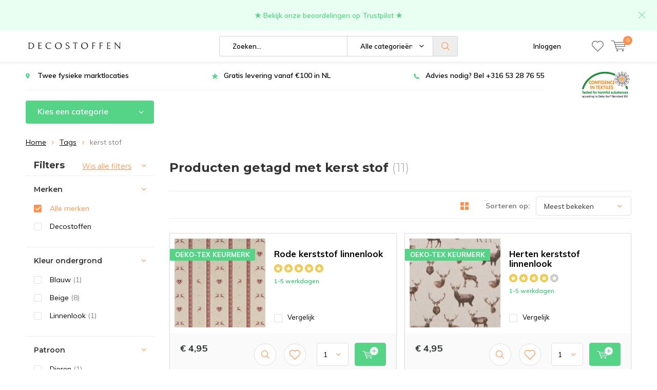

--- FILE ---
content_type: text/html;charset=utf-8
request_url: https://www.decostoffen.com/tags/kerst-stof/?mode=list
body_size: 19156
content:
<!doctype html>
<html lang="nl" class="  no-mobile">
	<head>
            <meta charset="utf-8"/>
<!-- [START] 'blocks/head.rain' -->
<!--

  (c) 2008-2026 Lightspeed Netherlands B.V.
  http://www.lightspeedhq.com
  Generated: 17-01-2026 @ 01:00:51

-->
<link rel="canonical" href="https://www.decostoffen.com/tags/kerst-stof/"/>
<link rel="alternate" href="https://www.decostoffen.com/index.rss" type="application/rss+xml" title="Nieuwe producten"/>
<meta name="robots" content="noodp,noydir"/>
<link href="https://g.page/r/CUdUxHg6Fq0kEBA" rel="publisher"/>
<meta name="google-site-verification" content="rZK1enHySLVB_WCpmCgRG3ThmXVoqLC8D3g8cK7w3GE"/>
<meta property="og:url" content="https://www.decostoffen.com/tags/kerst-stof/?source=facebook"/>
<meta property="og:site_name" content="Decostoffen "/>
<meta property="og:title" content="kerst stof"/>
<meta property="og:description" content="In de online Stoffenwinkel Decostoffen.com vind je een ruim aanbod goedkope stoffen ✓9,6 beoordeeld door klanten ✓Binnen 1-5 werkdagen in huis!"/>
<script src="https://app.dmws.plus/shop-assets/257973/dmws-plus-loader.js?id=a0b2b10bff3d8b9b2293108f2a8be867"></script>
<script>
(function(w,d,s,l,i){w[l]=w[l]||[];w[l].push({'gtm.start':
new Date().getTime(),event:'gtm.js'});var f=d.getElementsByTagName(s)[0],
j=d.createElement(s),dl=l!='dataLayer'?'&l='+l:'';j.async=true;j.src=
'https://www.googletagmanager.com/gtm.js?id='+i+dl;f.parentNode.insertBefore(j,f);
})(window,document,'script','dataLayer','GTM-5F5NL2N');
</script>
<!--[if lt IE 9]>
<script src="https://cdn.webshopapp.com/assets/html5shiv.js?2025-02-20"></script>
<![endif]-->
<!-- [END] 'blocks/head.rain' -->
		<meta charset="utf-8">
		<meta http-equiv="x-ua-compatible" content="ie=edge">
		<title>kerst stof - Decostoffen </title>
		<meta name="description" content="In de online Stoffenwinkel Decostoffen.com vind je een ruim aanbod goedkope stoffen ✓9,6 beoordeeld door klanten ✓Binnen 1-5 werkdagen in huis!">
		<meta name="keywords" content="kerst, stof, velours gordijnen, meubelstof kopen, decoratie stof kopen, velours meubelstoffen, fluweel gordijnen">
		<meta name="theme-color" content="#ffffff">
		<meta name="MobileOptimized" content="320">
		<meta name="HandheldFriendly" content="true">
		<meta name="viewport" content="width=device-width, initial-scale=1, initial-scale=1, minimum-scale=1, maximum-scale=1, user-scalable=no">
		<meta name="author" content="https://www.dmws.nl/">
		
		<link rel="preconnect" href="https://fonts.googleapis.com">
		<link rel="dns-prefetch" href="https://fonts.googleapis.com">
		<link rel="preconnect" href="https://ajax.googleapis.com">
		<link rel="dns-prefetch" href="https://ajax.googleapis.com">
		<link rel="preconnect" href="https://www.gstatic.com" crossorigin="anonymous">
		<link rel="dns-prefetch" href="https://www.gstatic.com" crossorigin="anonymous">
		<link rel="preconnect" href="//cdn.webshopapp.com/">
		<link rel="dns-prefetch" href="//cdn.webshopapp.com/">
	
		<link rel="preload" href="https://fonts.googleapis.com/css?family=Muli:300,400,500,600,700,800,900%7CMontserrat:300,400,500,600,700,800,900" as="style">
    <link href="https://fonts.googleapis.com/css?family=Muli:300,400,500,600,700,800,900%7CMontserrat:300,400,500,600,700,800,900" rel="stylesheet" type="text/css">
  
  	<script>
      "use strict"
			function loadJS(src, onload) {
				var script = document.createElement('script')
				script.src = src
				script.onload = onload
				;(document.body || document.head).appendChild(script)
				script = null
			}
			(function () {
				var fontToLoad1 = "Muli",
					fontToLoad2 = "Montserrat"

				if (sessionStorage.font1 === fontToLoad1 && sessionStorage.font2 === fontToLoad2) {
					document.documentElement.className += " wf-active"
					return
				} else if ("fonts" in document) {
					var fontsToLoad = [document.fonts.load("300 1em 'Muli'"), document.fonts.load("400 1em 'Muli'"),
					document.fonts.load("500 1em 'Muli'"), document.fonts.load("600 1em 'Muli'"), document.fonts.load("700 1em 'Muli'"),
					document.fonts.load("800 1em 'Muli'"), document.fonts.load("900 1em 'Muli'"),
					document.fonts.load("300 1em 'Montserrat'"), document.fonts.load("400 1em 'Montserrat'"),
					document.fonts.load("500 1em 'Montserrat'"), document.fonts.load("600 1em 'Montserrat'"), document.fonts.load("700 1em 'Montserrat'"),
					document.fonts.load("800 1em 'Montserrat'"), document.fonts.load("900 1em 'Montserrat'")]
					Promise.all(fontsToLoad).then(function () {
						document.documentElement.className += " wf-active"
						try {
							sessionStorage.font1 = fontToLoad1
							sessionStorage.font2 = fontToLoad2
						} catch (e) { /* private safari */ }
					})
				} else {
					// use fallback
					loadJS('https://cdnjs.cloudflare.com/ajax/libs/fontfaceobserver/2.1.0/fontfaceobserver.js', function () {
						var fontsToLoad = []
						for (var i = 3; i <= 9; ++i) {
							fontsToLoad.push(new FontFaceObserver(fontToLoad1, { weight: i * 100 }).load())
							fontsToLoad.push(new FontFaceObserver(fontToLoad2, { weight: i * 100 }).load())
						}
						Promise.all(fontsToLoad).then(function () {
							document.documentElement.className += " wf-active"
							try {
								sessionStorage.font1 = fontToLoad1
								sessionStorage.font2 = fontToLoad2
							} catch (e) { /* private safari */ }
						});
					})
				}
			})();
    </script>
	
		<link rel="preload" href="https://cdn.webshopapp.com/shops/257973/themes/164733/assets/main-minified.css?20260112144302?1536" as="style">
		<link rel="preload" href="https://cdn.webshopapp.com/shops/257973/themes/164733/assets/settings.css?20260112144302" as="style">
		<link rel="stylesheet" async media="screen" href="https://cdn.webshopapp.com/shops/257973/themes/164733/assets/main-minified.css?20260112144302?1536">
		    <link rel="stylesheet" async href="https://cdn.webshopapp.com/shops/257973/themes/164733/assets/settings.css?20260112144302" />
    
		<link rel="preload" href="https://ajax.googleapis.com/ajax/libs/jquery/2.2.4/jquery.min.js" as="script">
		<link rel="preload" href="https://cdn.webshopapp.com/shops/257973/themes/164733/assets/custom.css?20260112144302" as="style">
		<link rel="preload" href="https://cdn.webshopapp.com/shops/257973/themes/164733/assets/cookie.js?20260112144302" as="script">
		<link rel="preload" href="https://cdn.webshopapp.com/shops/257973/themes/164733/assets/scripts.js?20260112144302" as="script">
		<link rel="preload" href="https://cdn.webshopapp.com/shops/257973/themes/164733/assets/fancybox.js?20260112144302" as="script">
		    <link rel="preload" href="https://cdn.webshopapp.com/shops/257973/themes/164733/assets/custom-minified.js?20260112144302" as="script">
		<link rel="preload" href="https://cdn.webshopapp.com/shops/257973/themes/164733/assets/global-minified.js?20260112144302" as="script">
		<link rel="preload" href="https://cdn.webshopapp.com/shops/257973/themes/164733/assets/dmws-gui.js?20260112144302" as="script">
		
		<script defer src="https://ajax.googleapis.com/ajax/libs/jquery/2.2.4/jquery.min.js"></script>
    
		<link rel="icon" type="image/x-icon" href="https://cdn.webshopapp.com/shops/257973/themes/164733/v/2209766/assets/favicon.ico?20240205122004">
		<link rel="apple-touch-icon" href="https://cdn.webshopapp.com/shops/257973/themes/164733/v/2209766/assets/favicon.ico?20240205122004">
		<meta property="og:title" content="kerst stof">
		<meta property="og:type" content="website"> 
		<meta property="og:description" content="In de online Stoffenwinkel Decostoffen.com vind je een ruim aanbod goedkope stoffen ✓9,6 beoordeeld door klanten ✓Binnen 1-5 werkdagen in huis!">
		<meta property="og:site_name" content="Decostoffen ">
		<meta property="og:url" content="https://www.decostoffen.com/">
		<meta property="og:image" content="https://cdn.webshopapp.com/shops/257973/themes/164733/v/2604973/assets/banner-1.jpg?20250331160259">
    		<script type="application/ld+json">
			{
				"@context": "http://schema.org/",
				"@type": "Organization",
				"url": "https://www.decostoffen.com/",
				"name": "Decostoffen ",
				"legalName": "Decostoffen ",
				"description": "In de online Stoffenwinkel Decostoffen.com vind je een ruim aanbod goedkope stoffen ✓9,6 beoordeeld door klanten ✓Binnen 1-5 werkdagen in huis!",
				"logo": "https://cdn.webshopapp.com/shops/257973/themes/164733/v/1248540/assets/logo.png?20240205115107",
				"image": "https://cdn.webshopapp.com/shops/257973/themes/164733/v/2604973/assets/banner-1.jpg?20250331160259",
				"contactPoint": {
					"@type": "ContactPoint",
					"contactType": "Customer service",
					"telephone": "+316 53 28 76 55"
				},
				"address": {
					"@type": "PostalAddress",
					"streetAddress": "",
					"addressLocality": "",
					"addressRegion": "",
					"postalCode": "",
					"addressCountry": ""
				}
			}
		</script>
    <meta name="msapplication-config" content="https://cdn.webshopapp.com/shops/257973/themes/164733/assets/browserconfig.xml?20260112144302">
<meta property="og:title" content="kerst stof">
<meta property="og:type" content="website"> 
<meta property="og:description" content="In de online Stoffenwinkel Decostoffen.com vind je een ruim aanbod goedkope stoffen ✓9,6 beoordeeld door klanten ✓Binnen 1-5 werkdagen in huis!">
<meta property="og:site_name" content="Decostoffen ">
<meta property="og:url" content="https://www.decostoffen.com/">
<meta property="og:image" content="https://cdn.webshopapp.com/shops/257973/themes/164733/assets/first-image-1.jpg?20260112144302">
<meta name="twitter:title" content="kerst stof">
<meta name="twitter:description" content="In de online Stoffenwinkel Decostoffen.com vind je een ruim aanbod goedkope stoffen ✓9,6 beoordeeld door klanten ✓Binnen 1-5 werkdagen in huis!">
<meta name="twitter:site" content="Decostoffen ">
<meta name="twitter:card" content="https://cdn.webshopapp.com/shops/257973/themes/164733/v/1248540/assets/logo.png?20240205115107">
<meta name="twitter:image" content="https://cdn.webshopapp.com/shops/257973/themes/164733/assets/first-image-1.jpg?20260112144302">
<ul class="hidden-data hidden"><li>257973</li><li>164733</li><li>ja</li><li>nl</li><li>live</li><li>info//decostoffen/com </li><li>https://www.decostoffen.com/</li></ul>
<script type="application/ld+json">
  [
        {
      "@context": "http://schema.org/",
      "@type": "Organization",
      "url": "https://www.decostoffen.com/",
      "name": "Decostoffen ",
      "legalName": "Decostoffen ",
      "description": "In de online Stoffenwinkel Decostoffen.com vind je een ruim aanbod goedkope stoffen ✓9,6 beoordeeld door klanten ✓Binnen 1-5 werkdagen in huis!",
      "logo": "https://cdn.webshopapp.com/shops/257973/themes/164733/v/1248540/assets/logo.png?20240205115107",
      "image": "https://cdn.webshopapp.com/shops/257973/themes/164733/assets/first-image-1.jpg?20260112144302",
      "contactPoint": {
        "@type": "ContactPoint",
        "contactType": "Customer service",
        "telephone": "+316 53 28 76 55"
      },
      "address": {
        "@type": "PostalAddress",
        "streetAddress": "Heidestraat",
        "addressLocality": "Udenhout ",
        "postalCode": "5071 VM",
        "addressCountry": "NL"
      }
    },
    { 
      "@context": "http://schema.org", 
      "@type": "WebSite", 
      "url": "https://www.decostoffen.com/", 
      "name": "Decostoffen ",
      "description": "In de online Stoffenwinkel Decostoffen.com vind je een ruim aanbod goedkope stoffen ✓9,6 beoordeeld door klanten ✓Binnen 1-5 werkdagen in huis!",
      "author": [
        {
          "@type": "Organization",
          "url": "https://www.dmws.nl/",
          "name": "DMWS B.V.",
          "address": {
            "@type": "PostalAddress",
            "streetAddress": "Klokgebouw 195 (Strijp-S)",
            "addressLocality": "Eindhoven",
            "addressRegion": "NB",
            "postalCode": "5617 AB",
            "addressCountry": "NL"
          }
        }
      ]
    }
  ]
</script>	</head>
	<body>
    
        
		<div id="root">
    
              
        

<header id="top">
  <p id="logo">
    <a href="https://www.decostoffen.com/" accesskey="h">
    <img class="desktop-only" src="https://cdn.webshopapp.com/shops/257973/themes/164733/v/1248540/assets/logo.png?20240205115107" alt="Decostoffen " width="190" height="60">
    <img class="desktop-hide" src="https://cdn.webshopapp.com/shops/257973/themes/164733/v/1248540/assets/logo-mobile.png?20240205115107" alt="Decostoffen " width="190" height="60">
    </a>
  </p>
  <nav id="skip">
    <ul>
      <li><a href="#nav" accesskey="n">Skip to navigation (n)</a></li>
      <li><a href="#content" accesskey="c">Skip to content (c)</a></li>
      <li><a href="#footer" accesskey="f">Skip to footer (f)</a></li>
    </ul>
  </nav>
  <nav id="nav">
    <ul>
      <li><a accesskey="1" href=""></a> <em>(1)</em></li>
      <li><a accesskey="2" href=""></a> <em>(2)</em></li>
    </ul>
    <form action="https://www.decostoffen.com/search/" method="post" id="formSearch" class="untouched">
      <h5>Zoeken</h5>
      <p>
        <label for="q">Zoeken...</label>
        <input type="search" id="q" name="q" value="" placeholder="Zoeken..." autocomplete="off">
      </p>
      <p class="desktop-only">
        <label for="sb" class="hidden">Alle categorieën</label>
        <select id="sb" name="sb" onchange="cat();">
          <option value="https://www.decostoffen.com/search/">Alle categorieën</option>
                    <option value="https://www.decostoffen.com/nieuwe-stoffen/" class="cat-10075151">Nieuwe stoffen</option>
                    <option value="https://www.decostoffen.com/stofsoorten/" class="cat-11455172">Stofsoorten</option>
                    <option value="https://www.decostoffen.com/decoratie-stoffen/" class="cat-6709562">Decoratie stoffen </option>
                    <option value="https://www.decostoffen.com/meubelstoffen/" class="cat-7537334">Meubelstoffen</option>
                    <option value="https://www.decostoffen.com/gordijnstoffen/" class="cat-10259426">Gordijnstoffen</option>
                    <option value="https://www.decostoffen.com/kinderstoffen/" class="cat-7697447">Kinderstoffen</option>
                    <option value="https://www.decostoffen.com/motief/" class="cat-11243055">Motief</option>
                    <option value="https://www.decostoffen.com/feestdagen-stoffen/" class="cat-13481642">Feestdagen stoffen</option>
                  </select>
      </p>
      <p><button type="submit" title="Zoeken" disabled="disabled">Zoeken</button></p>
      <ul class="list-cart">
				      </ul>
            <div class="tags desktop-hide">							
        <h5>Tags</h5>
        <ul class="list-tags">
                    <li><a href="https://www.decostoffen.com/tags/panterprint-stof/">Panterprint stof <span>(44)</span></a></li>
					          <li><a href="https://www.decostoffen.com/tags/blauw/">blauw <span>(31)</span></a></li>
					          <li><a href="https://www.decostoffen.com/tags/bloemen-stof/">bloemen stof <span>(60)</span></a></li>
					          <li><a href="https://www.decostoffen.com/tags/decoratie-stof/">decoratie stof  <span>(316)</span></a></li>
					          <li><a href="https://www.decostoffen.com/tags/decostoffen/">decostoffen <span>(39)</span></a></li>
					          <li><a href="https://www.decostoffen.com/tags/fluweel-stof/">fluweel stof <span>(19)</span></a></li>
					          <li><a href="https://www.decostoffen.com/tags/geometrische-stoffen/">geometrische stoffen <span>(34)</span></a></li>
					          <li><a href="https://www.decostoffen.com/tags/gobelin-stof/">gobelin stof <span>(62)</span></a></li>
					          <li><a href="https://www.decostoffen.com/tags/gobelin-stoffen/">gobelin stoffen <span>(59)</span></a></li>
					          <li><a href="https://www.decostoffen.com/tags/gordijnen/">gordijnen <span>(215)</span></a></li>
					          <li><a href="https://www.decostoffen.com/tags/jacquard-meubelstof/">jacquard meubelstof <span>(31)</span></a></li>
					          <li><a href="https://www.decostoffen.com/tags/kerst-stof/">kerst stof <span>(20)</span></a></li>
					          <li><a href="https://www.decostoffen.com/tags/linnenlook-gordijnen/">linnenlook gordijnen <span>(164)</span></a></li>
					          <li><a href="https://www.decostoffen.com/tags/linnenlook-stof/">linnenlook stof <span>(80)</span></a></li>
					          <li><a href="https://www.decostoffen.com/tags/meubelstof-buiten/">meubelstof buiten <span>(20)</span></a></li>
					          <li><a href="https://www.decostoffen.com/tags/meubelstof-dierenprint/">meubelstof dierenprint <span>(25)</span></a></li>
					          <li><a href="https://www.decostoffen.com/tags/meubelstof-fluweel/">meubelstof fluweel <span>(21)</span></a></li>
					          <li><a href="https://www.decostoffen.com/tags/meubelstof-geometrisch/">meubelstof geometrisch <span>(20)</span></a></li>
					          <li><a href="https://www.decostoffen.com/tags/meubelstof-gobelin/">meubelstof gobelin <span>(62)</span></a></li>
					          <li><a href="https://www.decostoffen.com/tags/meubelstof-grafische-print/">meubelstof grafische print <span>(28)</span></a></li>
					          <li><a href="https://www.decostoffen.com/tags/meubelstof-hopper/">meubelstof hopper <span>(21)</span></a></li>
					          <li><a href="https://www.decostoffen.com/tags/meubelstof-kopen/">meubelstof kopen <span>(154)</span></a></li>
					          <li><a href="https://www.decostoffen.com/tags/meubelstof-met-bloemen/">meubelstof met bloemen <span>(20)</span></a></li>
					          <li><a href="https://www.decostoffen.com/tags/meubelstof-met-dierenprint/">meubelstof met dierenprint <span>(36)</span></a></li>
					          <li><a href="https://www.decostoffen.com/tags/meubelstof-met-print/">meubelstof met print <span>(134)</span></a></li>
					          <li><a href="https://www.decostoffen.com/tags/meubelstof-outdoor/">meubelstof outdoor <span>(20)</span></a></li>
					          <li><a href="https://www.decostoffen.com/tags/meubelstof-velours/">meubelstof velours  <span>(19)</span></a></li>
					          <li><a href="https://www.decostoffen.com/tags/meubelstof-velvet/">meubelstof velvet <span>(21)</span></a></li>
					          <li><a href="https://www.decostoffen.com/tags/meubelstof-voor-buiten/">meubelstof voor buiten <span>(20)</span></a></li>
					          <li><a href="https://www.decostoffen.com/tags/meubelstoffen/">meubelstoffen <span>(211)</span></a></li>
					          <li><a href="https://www.decostoffen.com/tags/ottoman-stof/">ottoman stof <span>(31)</span></a></li>
					          <li><a href="https://www.decostoffen.com/tags/panterprint/">panterprint <span>(43)</span></a></li>
					          <li><a href="https://www.decostoffen.com/tags/stevige-stoffen/">stevige stoffen <span>(93)</span></a></li>
					          <li><a href="https://www.decostoffen.com/tags/stof-met-volkswagen/">stof met volkswagen <span>(25)</span></a></li>
					          <li><a href="https://www.decostoffen.com/tags/stof-tropische-print/">stof tropische print <span>(49)</span></a></li>
					          <li><a href="https://www.decostoffen.com/tags/uni-meubelstof/">uni meubelstof <span>(21)</span></a></li>
					          <li><a href="https://www.decostoffen.com/tags/velours-gordijnen/">velours gordijnen <span>(27)</span></a></li>
					          <li><a href="https://www.decostoffen.com/tags/velours-meubelstoffen/">velours meubelstoffen <span>(19)</span></a></li>
					          <li><a href="https://www.decostoffen.com/tags/velvet-print/">velvet print <span>(20)</span></a></li>
					          <li><a href="https://www.decostoffen.com/tags/vw-stof/">vw stof <span>(19)</span></a></li>
					        </ul>
      </div>
            
    </form>
    <ul>
                  <li class="search">
        <a accesskey="5" href="./">
          <i class="icon-zoom"></i> 
          <span>Zoeken</span>
        </a>
        <em>(5)</em>
      </li>
      <!--<li class="compare mobile-only">
        <a accesskey="5" href="./">
          <i class="icon-chart"></i>
          <span>vergelijk</span>
        </a>
        <em>(5)</em>
      </li>-->
            <li class="user">
        <a accesskey="6" href="https://www.decostoffen.com/account/login/">
          <i class="icon-user-outline"></i> 
          Inloggen
        </a> 
        <em>(6)</em>
        <div>
          <div class="double">
            <form method="post" id="formLogin" action="https://www.decostoffen.com/account/loginPost/?return=https://www.decostoffen.com/tags/kerst-stof/?mode=list">
              <h5>Inloggen</h5>
              <p>
                <label for="formLoginEmail">E-mailadres</label>
                <input type="email" id="formLoginEmail" name="email" placeholder="E-mailadres" autocomplete='email' required>
              </p>
              <p>
                <label for="formLoginPassword">Wachtwoord</label>
                <input type="password" id="formLoginPassword" name="password" placeholder="Wachtwoord" autocomplete="current-password" required>
                <a href="https://www.decostoffen.com/account/password/">Wachtwoord vergeten?</a>
              </p>
              <p>
                <input type="hidden" name="key" value="b62a27fb974076a8a783dfd9684c6f0e" />
            		<input type="hidden" name="type" value="login" />
                <button type="submit" onclick="$('#formLogin').submit(); return false;">Inloggen</button>
              </p>
            </form>
            <div>
              <h5>Nieuwe klant?</h5>
              <ul class="list-checks">
                <li>Al je orders en retouren op één plek</li>
                <li>Het bestelproces gaat nog sneller</li>
                <li>Je winkelwagen is altijd en overal opgeslagen</li>
              </ul>
              <p class="link-btn"><a class="a" href="https://www.decostoffen.com/account/register/">Account aanmaken</a></p>
                          </div>
          </div>
        </div>
      </li>
            <li class="menu">
        <a accesskey="7" href="./">
          <i class="icon-menu"></i>
          Menu
        </a>
        <em>(7)</em>
      </li>
            <li class="favorites br">
        <a accesskey="8" href="https://www.decostoffen.com/account/wishlist/">
          <i class="icon-heart-outline"></i> 
          <span>wishlist</span>
        </a> 
      </li>
            <li class="cart">
        <a accesskey="9" href="./">
          <i class="icon-cart"></i> 
          <span>Winkelwagen</span> 
          <span class="qty">0</span>
        </a> 
        <em>(9)</em>
        <div>
          <h5>Mijn winkelwagen</h5>
                    <ul class="list-cart">
            <li>
              <a href="https://www.decostoffen.com/session/back/">
                <span class="img"><img src="https://cdn.webshopapp.com/shops/257973/themes/164733/assets/empty-cart.svg?20260112144302" alt="Empty cart" width="43" height="46"></span>
                <span class="title">Geen producten gevonden...</span>
                <span class="desc">Er zitten geen producten in uw winkelwagen. Misschien is het artikel dat u had gekozen uitverkocht.</span>
              </a>
            </li>
          </ul>
                            </div>
      </li>
    </ul>
    <div class="nav-main">
      <ul>
        <li><a>Menu</a>
          <ul>
                        <li><a href="https://www.decostoffen.com/nieuwe-stoffen/">
              <span class="img"><img src="https://cdn.webshopapp.com/shops/257973/files/474565711/64x44x2/nieuwe-stoffen.jpg" alt="Nieuwe stoffen" width="32" height="22"></span>Nieuwe stoffen</a>
                            <ul>
                <li class="strong"><a href="https://www.decostoffen.com/nieuwe-stoffen/">Nieuwe stoffen</a></li>
                                <li><a href="https://www.decostoffen.com/nieuwe-stoffen/bestseller-stoffen/">Bestseller stoffen</a>
                                  </li>
                              </ul>
                          </li>
                        <li><a href="https://www.decostoffen.com/stofsoorten/">
              <span class="img"><img src="https://cdn.webshopapp.com/shops/257973/files/402338663/64x44x2/stofsoorten.jpg" alt="Stofsoorten" width="32" height="22"></span>Stofsoorten</a>
                            <ul>
                <li class="strong"><a href="https://www.decostoffen.com/stofsoorten/">Stofsoorten</a></li>
                                <li><a href="https://www.decostoffen.com/stofsoorten/gobelin/">Gobelin </a>
                                  </li>
                                <li><a href="https://www.decostoffen.com/stofsoorten/velvet/">Velvet</a>
                                  </li>
                                <li><a href="https://www.decostoffen.com/stofsoorten/hopper/">Hopper </a>
                                  </li>
                                <li><a href="https://www.decostoffen.com/stofsoorten/digitale-print/">Digitale print </a>
                                  </li>
                                <li><a href="https://www.decostoffen.com/stofsoorten/jacquard/">Jacquard</a>
                                  </li>
                                <li><a href="https://www.decostoffen.com/stofsoorten/linnenlook/">Linnenlook </a>
                                  </li>
                                <li><a href="https://www.decostoffen.com/stofsoorten/ottoman/">Ottoman</a>
                                  </li>
                                <li><a href="https://www.decostoffen.com/stofsoorten/teddy-katoen/">Teddy katoen </a>
                                  </li>
                                <li><a href="https://www.decostoffen.com/stofsoorten/terlenka-texture/">Terlenka / texture</a>
                                  </li>
                                <li><a href="https://www.decostoffen.com/stofsoorten/velboa/">Velboa</a>
                                  </li>
                                <li><a href="https://www.decostoffen.com/stofsoorten/outdoor/">Outdoor</a>
                                  </li>
                                <li><a href="https://www.decostoffen.com/stofsoorten/tricot/">Tricot </a>
                                  </li>
                                <li><a href="https://www.decostoffen.com/stofsoorten/poplin/">Poplin</a>
                                  </li>
                                <li><a href="https://www.decostoffen.com/stofsoorten/katoen/">Katoen</a>
                                  </li>
                                <li><a href="https://www.decostoffen.com/stofsoorten/wafelkatoen/">Wafelkatoen</a>
                                  </li>
                                <li><a href="https://www.decostoffen.com/stofsoorten/minky-fleece/">Minky fleece</a>
                                  </li>
                                <li><a href="https://www.decostoffen.com/stofsoorten/half-panama/">Half panama</a>
                                  </li>
                                <li><a href="https://www.decostoffen.com/stofsoorten/canvas-katoen/">Canvas katoen</a>
                                  </li>
                                <li><a href="https://www.decostoffen.com/stofsoorten/linnen/">Linnen</a>
                                  </li>
                                <li><a href="https://www.decostoffen.com/stofsoorten/immitatieleer/">Immitatieleer</a>
                                  </li>
                                <li><a href="https://www.decostoffen.com/stofsoorten/burlington/">Burlington</a>
                                  </li>
                                <li><a href="https://www.decostoffen.com/stofsoorten/jersey/">Jersey </a>
                                  </li>
                                <li><a href="https://www.decostoffen.com/stofsoorten/polyester/">Polyester</a>
                                  </li>
                                <li><a href="https://www.decostoffen.com/stofsoorten/duurzame-stoffen/">Duurzame stoffen</a>
                                  </li>
                              </ul>
                          </li>
                        <li><a href="https://www.decostoffen.com/decoratie-stoffen/">
              <span class="img"><img src="https://cdn.webshopapp.com/shops/257973/files/313885758/64x44x2/decoratie-stoffen.jpg" alt="Decoratie stoffen " width="32" height="22"></span>Decoratie stoffen </a>
                            <ul>
                <li class="strong"><a href="https://www.decostoffen.com/decoratie-stoffen/">Decoratie stoffen </a></li>
                                <li><a href="https://www.decostoffen.com/decoratie-stoffen/tafelkleed/">Tafelkleed</a>
                                  </li>
                                <li><a href="https://www.decostoffen.com/decoratie-stoffen/kussens/">Kussens</a>
                                  </li>
                                <li><a href="https://www.decostoffen.com/decoratie-stoffen/servetten/">Servetten</a>
                                  </li>
                                <li><a href="https://www.decostoffen.com/decoratie-stoffen/lampenkappen/">Lampenkappen</a>
                                  </li>
                                <li><a href="https://www.decostoffen.com/decoratie-stoffen/tassen/">Tassen</a>
                                  </li>
                              </ul>
                          </li>
                        <li><a href="https://www.decostoffen.com/meubelstoffen/">
              <span class="img"><img src="https://cdn.webshopapp.com/shops/257973/files/472039793/64x44x2/meubelstoffen.jpg" alt="Meubelstoffen" width="32" height="22"></span>Meubelstoffen</a>
                            <ul>
                <li class="strong"><a href="https://www.decostoffen.com/meubelstoffen/">Meubelstoffen</a></li>
                                <li><a href="https://www.decostoffen.com/meubelstoffen/effen-of-print/">Effen of print</a>
                                    <ul>
                    <li class="strong"><a href="https://www.decostoffen.com/meubelstoffen/effen-of-print/">Effen of print</a></li>
                                        <li><a href="https://www.decostoffen.com/meubelstoffen/effen-of-print/effen-meubelstoffen/">Effen meubelstoffen</a>
                                          </li>
                                        <li><a href="https://www.decostoffen.com/meubelstoffen/effen-of-print/print-motief-meubelstoffen/">Print/motief meubelstoffen</a>
                                          </li>
                                      </ul>
                                  </li>
                                <li><a href="https://www.decostoffen.com/meubelstoffen/soorten-meubelstoffen/">Soorten meubelstoffen</a>
                                    <ul>
                    <li class="strong"><a href="https://www.decostoffen.com/meubelstoffen/soorten-meubelstoffen/">Soorten meubelstoffen</a></li>
                                        <li><a href="https://www.decostoffen.com/meubelstoffen/soorten-meubelstoffen/hopper/">Hopper </a>
                                          </li>
                                        <li><a href="https://www.decostoffen.com/meubelstoffen/soorten-meubelstoffen/jacquard/">Jacquard</a>
                                          </li>
                                        <li><a href="https://www.decostoffen.com/meubelstoffen/soorten-meubelstoffen/velboa/">Velboa</a>
                                          </li>
                                        <li><a href="https://www.decostoffen.com/meubelstoffen/soorten-meubelstoffen/velvet/">Velvet</a>
                                          </li>
                                        <li><a href="https://www.decostoffen.com/meubelstoffen/soorten-meubelstoffen/boucle/">Boucle</a>
                                          </li>
                                      </ul>
                                  </li>
                                <li><a href="https://www.decostoffen.com/meubelstoffen/toepassingen-stoffen-voor/">Toepassingen / stoffen voor</a>
                                    <ul>
                    <li class="strong"><a href="https://www.decostoffen.com/meubelstoffen/toepassingen-stoffen-voor/">Toepassingen / stoffen voor</a></li>
                                        <li><a href="https://www.decostoffen.com/meubelstoffen/toepassingen-stoffen-voor/hondenmanden/">Hondenmanden</a>
                                          </li>
                                        <li><a href="https://www.decostoffen.com/meubelstoffen/toepassingen-stoffen-voor/banken/">Banken</a>
                                          </li>
                                        <li><a href="https://www.decostoffen.com/meubelstoffen/toepassingen-stoffen-voor/stoelen/">Stoelen</a>
                                          </li>
                                        <li><a href="https://www.decostoffen.com/meubelstoffen/toepassingen-stoffen-voor/poefs-hockers/">Poefs / Hockers</a>
                                          </li>
                                      </ul>
                                  </li>
                              </ul>
                          </li>
                        <li><a href="https://www.decostoffen.com/gordijnstoffen/">
              <span class="img"><img src="https://cdn.webshopapp.com/shops/257973/files/474566438/64x44x2/gordijnstoffen.jpg" alt="Gordijnstoffen" width="32" height="22"></span>Gordijnstoffen</a>
                            <ul>
                <li class="strong"><a href="https://www.decostoffen.com/gordijnstoffen/">Gordijnstoffen</a></li>
                                <li><a href="https://www.decostoffen.com/gordijnstoffen/kinderen/">Kinderen</a>
                                  </li>
                                <li><a href="https://www.decostoffen.com/gordijnstoffen/linnen/">Linnen</a>
                                  </li>
                                <li><a href="https://www.decostoffen.com/gordijnstoffen/velours/">Velours</a>
                                  </li>
                              </ul>
                          </li>
                        <li><a href="https://www.decostoffen.com/kinderstoffen/">
              <span class="img"><img src="https://cdn.webshopapp.com/shops/257973/files/313885845/64x44x2/kinderstoffen.jpg" alt="Kinderstoffen" width="32" height="22"></span>Kinderstoffen</a>
                            <ul>
                <li class="strong"><a href="https://www.decostoffen.com/kinderstoffen/">Kinderstoffen</a></li>
                                <li><a href="https://www.decostoffen.com/kinderstoffen/disney/">Disney </a>
                                  </li>
                                <li><a href="https://www.decostoffen.com/kinderstoffen/katoen/">Katoen</a>
                                  </li>
                                <li><a href="https://www.decostoffen.com/kinderstoffen/tricot/">Tricot</a>
                                  </li>
                                <li><a href="https://www.decostoffen.com/kinderstoffen/teddy-katoen/">Teddy katoen</a>
                                  </li>
                                <li><a href="https://www.decostoffen.com/kinderstoffen/poplin/">Poplin</a>
                                  </li>
                              </ul>
                          </li>
                        <li><a href="https://www.decostoffen.com/motief/">
              <span class="img"><img src="https://cdn.webshopapp.com/shops/257973/files/390835671/64x44x2/motief.jpg" alt="Motief" width="32" height="22"></span>Motief</a>
                            <ul>
                <li class="strong"><a href="https://www.decostoffen.com/motief/">Motief</a></li>
                                <li><a href="https://www.decostoffen.com/motief/jungle/">Jungle</a>
                                  </li>
                                <li><a href="https://www.decostoffen.com/motief/klassiek/">Klassiek</a>
                                  </li>
                                <li><a href="https://www.decostoffen.com/motief/bloemen/">Bloemen</a>
                                  </li>
                                <li><a href="https://www.decostoffen.com/motief/panterprint/">Panterprint</a>
                                  </li>
                                <li><a href="https://www.decostoffen.com/motief/boerenbont/">Boerenbont</a>
                                  </li>
                                <li><a href="https://www.decostoffen.com/motief/brokaat/">Brokaat</a>
                                  </li>
                                <li><a href="https://www.decostoffen.com/motief/wereldkaart/">Wereldkaart</a>
                                  </li>
                                <li><a href="https://www.decostoffen.com/motief/tulpen/">Tulpen</a>
                                  </li>
                                <li><a href="https://www.decostoffen.com/motief/vogels-en-bloemen/">Vogels en bloemen</a>
                                  </li>
                                <li><a href="https://www.decostoffen.com/motief/volkswagen/">Volkswagen</a>
                                  </li>
                                <li><a href="https://www.decostoffen.com/motief/maritiem/">Maritiem</a>
                                  </li>
                                <li><a href="https://www.decostoffen.com/motief/muzieknoten/">Muzieknoten</a>
                                  </li>
                                <li><a href="https://www.decostoffen.com/motief/tijger/">Tijger</a>
                                  </li>
                                <li><a href="https://www.decostoffen.com/motief/lurex/">Lurex</a>
                                  </li>
                                <li><a href="https://www.decostoffen.com/motief/pastel/">Pastel</a>
                                  </li>
                                <li><a href="https://www.decostoffen.com/motief/flower-power/">Flower power</a>
                                  </li>
                                <li><a href="https://www.decostoffen.com/motief/effen/">Effen</a>
                                  </li>
                                <li><a href="https://www.decostoffen.com/motief/pauwen/">Pauwen</a>
                                  </li>
                              </ul>
                          </li>
                        <li><a href="https://www.decostoffen.com/feestdagen-stoffen/">
              <span class="img"><img src="https://cdn.webshopapp.com/shops/257973/files/489767778/64x44x2/feestdagen-stoffen.jpg" alt="Feestdagen stoffen" width="32" height="22"></span>Feestdagen stoffen</a>
                            <ul>
                <li class="strong"><a href="https://www.decostoffen.com/feestdagen-stoffen/">Feestdagen stoffen</a></li>
                                <li><a href="https://www.decostoffen.com/feestdagen-stoffen/kerst/">Kerst</a>
                                  </li>
                                <li><a href="https://www.decostoffen.com/feestdagen-stoffen/pasen/">Pasen</a>
                                  </li>
                                <li><a href="https://www.decostoffen.com/feestdagen-stoffen/carnavalsstoffen/">Carnavalsstoffen</a>
                                  </li>
                              </ul>
                          </li>
                                  </ul>
        </li>
      </ul>
    </div>
  </nav>
	<p id="back"><a href="https://www.decostoffen.com/tags/">Terug</a></p></header>
<a href="https://nl.trustpilot.com/review/www.decostoffen.com">
<p id="notify" class="">★ Bekijk onze beoordelingen op Trustpilot ★ </p>
</a>
      
                  
			      <main id="content" class=" ">
        <div class="pretemplate-content ">
					<div class="usp-container">
  <ul class="list-usp desktop-only">
        <li>
      <a href="https://nl.trustpilot.com/review/www.decostoffen.com">      	Twee fysieke marktlocaties
      </a>    </li>
            <li>
      <a href="https://www.decostoffen.com/service/about/">      	Gratis levering vanaf €100 in NL
      </a>    </li>
            <li>
      <a href="https://www.decostoffen.com/service/">      	Advies nodig? Bel +316 53 28 76 55
      </a>    </li>
      </ul>
  <ul class="list-usp list-usp-with-carousel desktop-hide">
    <div class="inner">
            <div class="item">
        <li>
          <a href="https://nl.trustpilot.com/review/www.decostoffen.com">            Twee fysieke marktlocaties
          </a>        </li>
      </div>
                  <div class="item">
        <li>
          <a href="https://www.decostoffen.com/service/about/">            Gratis levering vanaf €100 in NL
          </a>        </li>
      </div>
                  <div class="item">
        <li>
          <a href="https://www.decostoffen.com/service/">            Advies nodig? Bel +316 53 28 76 55
          </a>        </li>
      </div>
          </div>
  </ul>
  <p class="link-inline">
    			                <a href="http://www.keurmerkenwijzer.nl/alle-keurmerken/kleding/oeko-tex-standard-100" title="OEKO-TEX Standard 100" target="_blank">
            			<img src="https://cdn.webshopapp.com/shops/257973/files/474566057/oeko-tex-keurmerk.png" alt="OEKO-TEX Standard 100" width="100" height="31">
                </a>
            	      <a href="https://www.decostoffen.com/service/about/">Over Decostoffen</a>
  </p>
</div>
					<nav class="nav-main desktop-only">
  <ul>
    <li><a href="./">Kies een categorie</a>
      <ul>
                <li><a href="https://www.decostoffen.com/nieuwe-stoffen/">
          <span class="img"><img src="https://cdn.webshopapp.com/shops/257973/files/474565711/64x44x2/nieuwe-stoffen.jpg" alt="Nieuwe stoffen" width="32" height="22"></span>Nieuwe stoffen</a>
                    <ul>
            <li class="strong"><a href="https://www.decostoffen.com/nieuwe-stoffen/">Nieuwe stoffen</a></li>
                        <li><a href="https://www.decostoffen.com/nieuwe-stoffen/bestseller-stoffen/">Bestseller stoffen</a>
                          </li>
                                  </ul>
                  </li>
                <li><a href="https://www.decostoffen.com/stofsoorten/">
          <span class="img"><img src="https://cdn.webshopapp.com/shops/257973/files/402338663/64x44x2/stofsoorten.jpg" alt="Stofsoorten" width="32" height="22"></span>Stofsoorten</a>
                    <ul>
            <li class="strong"><a href="https://www.decostoffen.com/stofsoorten/">Stofsoorten</a></li>
                        <li><a href="https://www.decostoffen.com/stofsoorten/gobelin/">Gobelin </a>
                          </li>
                        <li><a href="https://www.decostoffen.com/stofsoorten/velvet/">Velvet</a>
                          </li>
                        <li><a href="https://www.decostoffen.com/stofsoorten/hopper/">Hopper </a>
                          </li>
                        <li><a href="https://www.decostoffen.com/stofsoorten/digitale-print/">Digitale print </a>
                          </li>
                        <li><a href="https://www.decostoffen.com/stofsoorten/jacquard/">Jacquard</a>
                          </li>
                        <li><a href="https://www.decostoffen.com/stofsoorten/linnenlook/">Linnenlook </a>
                          </li>
                        <li><a href="https://www.decostoffen.com/stofsoorten/ottoman/">Ottoman</a>
                          </li>
                        <li><a href="https://www.decostoffen.com/stofsoorten/teddy-katoen/">Teddy katoen </a>
                          </li>
                        <li><a href="https://www.decostoffen.com/stofsoorten/terlenka-texture/">Terlenka / texture</a>
                          </li>
                        <li><a href="https://www.decostoffen.com/stofsoorten/velboa/">Velboa</a>
                          </li>
                        <li><a href="https://www.decostoffen.com/stofsoorten/outdoor/">Outdoor</a>
                          </li>
                                    <li><a href="https://www.decostoffen.com/stofsoorten/">Bekijk alles</a></li>
                      </ul>
                  </li>
                <li><a href="https://www.decostoffen.com/decoratie-stoffen/">
          <span class="img"><img src="https://cdn.webshopapp.com/shops/257973/files/313885758/64x44x2/decoratie-stoffen.jpg" alt="Decoratie stoffen " width="32" height="22"></span>Decoratie stoffen </a>
                    <ul>
            <li class="strong"><a href="https://www.decostoffen.com/decoratie-stoffen/">Decoratie stoffen </a></li>
                        <li><a href="https://www.decostoffen.com/decoratie-stoffen/tafelkleed/">Tafelkleed</a>
                          </li>
                        <li><a href="https://www.decostoffen.com/decoratie-stoffen/kussens/">Kussens</a>
                          </li>
                        <li><a href="https://www.decostoffen.com/decoratie-stoffen/servetten/">Servetten</a>
                          </li>
                        <li><a href="https://www.decostoffen.com/decoratie-stoffen/lampenkappen/">Lampenkappen</a>
                          </li>
                        <li><a href="https://www.decostoffen.com/decoratie-stoffen/tassen/">Tassen</a>
                          </li>
                                  </ul>
                  </li>
                <li><a href="https://www.decostoffen.com/meubelstoffen/">
          <span class="img"><img src="https://cdn.webshopapp.com/shops/257973/files/472039793/64x44x2/meubelstoffen.jpg" alt="Meubelstoffen" width="32" height="22"></span>Meubelstoffen</a>
                    <ul>
            <li class="strong"><a href="https://www.decostoffen.com/meubelstoffen/">Meubelstoffen</a></li>
                        <li><a href="https://www.decostoffen.com/meubelstoffen/effen-of-print/">Effen of print</a>
                            <ul>
                <li class="strong"><a href="https://www.decostoffen.com/meubelstoffen/effen-of-print/">Effen of print</a></li>
                            		<li><a href="https://www.decostoffen.com/meubelstoffen/effen-of-print/effen-meubelstoffen/">Effen meubelstoffen</a>
                              		</li>
                            		<li><a href="https://www.decostoffen.com/meubelstoffen/effen-of-print/print-motief-meubelstoffen/">Print/motief meubelstoffen</a>
                              		</li>
                              </ul>
                          </li>
                        <li><a href="https://www.decostoffen.com/meubelstoffen/soorten-meubelstoffen/">Soorten meubelstoffen</a>
                            <ul>
                <li class="strong"><a href="https://www.decostoffen.com/meubelstoffen/soorten-meubelstoffen/">Soorten meubelstoffen</a></li>
                            		<li><a href="https://www.decostoffen.com/meubelstoffen/soorten-meubelstoffen/hopper/">Hopper </a>
                              		</li>
                            		<li><a href="https://www.decostoffen.com/meubelstoffen/soorten-meubelstoffen/jacquard/">Jacquard</a>
                              		</li>
                            		<li><a href="https://www.decostoffen.com/meubelstoffen/soorten-meubelstoffen/velboa/">Velboa</a>
                              		</li>
                            		<li><a href="https://www.decostoffen.com/meubelstoffen/soorten-meubelstoffen/velvet/">Velvet</a>
                              		</li>
                            		<li><a href="https://www.decostoffen.com/meubelstoffen/soorten-meubelstoffen/boucle/">Boucle</a>
                              		</li>
                              </ul>
                          </li>
                        <li><a href="https://www.decostoffen.com/meubelstoffen/toepassingen-stoffen-voor/">Toepassingen / stoffen voor</a>
                            <ul>
                <li class="strong"><a href="https://www.decostoffen.com/meubelstoffen/toepassingen-stoffen-voor/">Toepassingen / stoffen voor</a></li>
                            		<li><a href="https://www.decostoffen.com/meubelstoffen/toepassingen-stoffen-voor/hondenmanden/">Hondenmanden</a>
                              		</li>
                            		<li><a href="https://www.decostoffen.com/meubelstoffen/toepassingen-stoffen-voor/banken/">Banken</a>
                              		</li>
                            		<li><a href="https://www.decostoffen.com/meubelstoffen/toepassingen-stoffen-voor/stoelen/">Stoelen</a>
                              		</li>
                            		<li><a href="https://www.decostoffen.com/meubelstoffen/toepassingen-stoffen-voor/poefs-hockers/">Poefs / Hockers</a>
                              		</li>
                              </ul>
                          </li>
                                  </ul>
                  </li>
                <li><a href="https://www.decostoffen.com/gordijnstoffen/">
          <span class="img"><img src="https://cdn.webshopapp.com/shops/257973/files/474566438/64x44x2/gordijnstoffen.jpg" alt="Gordijnstoffen" width="32" height="22"></span>Gordijnstoffen</a>
                    <ul>
            <li class="strong"><a href="https://www.decostoffen.com/gordijnstoffen/">Gordijnstoffen</a></li>
                        <li><a href="https://www.decostoffen.com/gordijnstoffen/kinderen/">Kinderen</a>
                          </li>
                        <li><a href="https://www.decostoffen.com/gordijnstoffen/linnen/">Linnen</a>
                          </li>
                        <li><a href="https://www.decostoffen.com/gordijnstoffen/velours/">Velours</a>
                          </li>
                                  </ul>
                  </li>
                <li><a href="https://www.decostoffen.com/kinderstoffen/">
          <span class="img"><img src="https://cdn.webshopapp.com/shops/257973/files/313885845/64x44x2/kinderstoffen.jpg" alt="Kinderstoffen" width="32" height="22"></span>Kinderstoffen</a>
                    <ul>
            <li class="strong"><a href="https://www.decostoffen.com/kinderstoffen/">Kinderstoffen</a></li>
                        <li><a href="https://www.decostoffen.com/kinderstoffen/disney/">Disney </a>
                          </li>
                        <li><a href="https://www.decostoffen.com/kinderstoffen/katoen/">Katoen</a>
                          </li>
                        <li><a href="https://www.decostoffen.com/kinderstoffen/tricot/">Tricot</a>
                          </li>
                        <li><a href="https://www.decostoffen.com/kinderstoffen/teddy-katoen/">Teddy katoen</a>
                          </li>
                        <li><a href="https://www.decostoffen.com/kinderstoffen/poplin/">Poplin</a>
                          </li>
                                  </ul>
                  </li>
                <li><a href="https://www.decostoffen.com/motief/">
          <span class="img"><img src="https://cdn.webshopapp.com/shops/257973/files/390835671/64x44x2/motief.jpg" alt="Motief" width="32" height="22"></span>Motief</a>
                    <ul>
            <li class="strong"><a href="https://www.decostoffen.com/motief/">Motief</a></li>
                        <li><a href="https://www.decostoffen.com/motief/jungle/">Jungle</a>
                          </li>
                        <li><a href="https://www.decostoffen.com/motief/klassiek/">Klassiek</a>
                          </li>
                        <li><a href="https://www.decostoffen.com/motief/bloemen/">Bloemen</a>
                          </li>
                        <li><a href="https://www.decostoffen.com/motief/panterprint/">Panterprint</a>
                          </li>
                        <li><a href="https://www.decostoffen.com/motief/boerenbont/">Boerenbont</a>
                          </li>
                        <li><a href="https://www.decostoffen.com/motief/brokaat/">Brokaat</a>
                          </li>
                        <li><a href="https://www.decostoffen.com/motief/wereldkaart/">Wereldkaart</a>
                          </li>
                        <li><a href="https://www.decostoffen.com/motief/tulpen/">Tulpen</a>
                          </li>
                        <li><a href="https://www.decostoffen.com/motief/vogels-en-bloemen/">Vogels en bloemen</a>
                          </li>
                        <li><a href="https://www.decostoffen.com/motief/volkswagen/">Volkswagen</a>
                          </li>
                        <li><a href="https://www.decostoffen.com/motief/maritiem/">Maritiem</a>
                          </li>
                                    <li><a href="https://www.decostoffen.com/motief/">Bekijk alles</a></li>
                      </ul>
                  </li>
                <li><a href="https://www.decostoffen.com/feestdagen-stoffen/">
          <span class="img"><img src="https://cdn.webshopapp.com/shops/257973/files/489767778/64x44x2/feestdagen-stoffen.jpg" alt="Feestdagen stoffen" width="32" height="22"></span>Feestdagen stoffen</a>
                    <ul>
            <li class="strong"><a href="https://www.decostoffen.com/feestdagen-stoffen/">Feestdagen stoffen</a></li>
                        <li><a href="https://www.decostoffen.com/feestdagen-stoffen/kerst/">Kerst</a>
                          </li>
                        <li><a href="https://www.decostoffen.com/feestdagen-stoffen/pasen/">Pasen</a>
                          </li>
                        <li><a href="https://www.decostoffen.com/feestdagen-stoffen/carnavalsstoffen/">Carnavalsstoffen</a>
                          </li>
                                  </ul>
                  </li>
                      </ul>
    </li>
      </ul>
    </nav>																
									</div>

        
<nav class="breadcrumbs desktop-only">
  <ol>
    <li><a href="https://www.decostoffen.com/">Home</a></li>
            <li><a href="https://www.decostoffen.com/tags/">Tags</a></li>
                <li>kerst stof</li>
          </ol> 
</nav>
<div class="cols-a">
  <article>
    <header class="heading-collection overlay-c">
      <h1>Producten getagd met kerst stof <span class="overlay-f regular">(11)</span></h1>
                  
    </header>
    <form action="https://www.decostoffen.com/tags/kerst-stof/" method="get" id="filter_form_customized" class="form-sort">
      <input type="hidden" name="mode" value="list" id="filter_form_mode_customized" />
      <input type="hidden" name="max" value="10" id="filter_form_max_customized" />
      <input type="hidden" name="min" value="0" id="filter_form_min_customized" />
      <h2>Filters <i class="icon-settings"></i></h2>
      <p>
        <label for="fsa">Sorteren op:</label>
        <select id="sortselect" name="sort">
                    <option data-icon="icon-decrease" value="popular" selected="selected">Meest bekeken</option>
                    <option data-icon="icon-decrease" value="newest">Nieuwste producten</option>
                    <option data-icon="icon-decrease" value="lowest">Laagste prijs</option>
                    <option data-icon="icon-decrease" value="highest">Hoogste prijs</option>
                    <option data-icon="icon-decrease" value="asc">Naam oplopend</option>
                    <option data-icon="icon-decrease" value="desc">Naam aflopend</option>
                  </select>
      </p>
            
      <p class="link-icon mobile-hide">
                <a href="https://www.decostoffen.com/tags/kerst-stof/">
          <span><span>Raster</span></span> <i class="icon-grid"></i>
        </a>
              </p>
      
            
    </form>
    
    <ul class="list-collection horizontal boxed  mobile-grid">
                                                          <li class="data-product" data-url="https://www.decostoffen.com/rode-kerststof-linnenlook.html?format=json">
  <div class="details">
    <ul class="img">
      <li>
        <a href="https://www.decostoffen.com/rode-kerststof-linnenlook.html">
          <img decoding="async" src="https://cdn.webshopapp.com/shops/257973/files/236423489/360x350x1/decostoffen-rode-kerststof-linnenlook.jpg" alt="Decostoffen Rode kerststof linnenlook" width="180" height="175" decoding="async">
                  </a>
      </li>
    </ul>
    <h3><a href="https://www.decostoffen.com/rode-kerststof-linnenlook.html">Rode kerststof linnenlook</a></h3>
        <p class="rating">
                  <span data-val="5" data-of="5" class="rating-a"></span>
                      </p>
   <p class="overlay-e semi">	  1-5 werkdagen
	</p>                    <p class="label custom" style="background:#55D488;"> OEKO-TEX keurmerk</p>
              <p class="price">
            € 4,95</p>
            <form action="./" method="post" class="desktop-only">
      <p class="check-a"><label for="check-82760507"><input type="checkbox" id="check-82760507" data-id="82760507" data-add-url="https://www.decostoffen.com/compare/add/163531220/" data-del-url="https://www.decostoffen.com/compare/delete/163531220/" name="lcg" class="compare-toggle"> Vergelijk 
                </label>
      </p>
    </form>
    <a class="mobile-compare desktop-hide" href="https://www.decostoffen.com/compare/add/163531220/">Vergelijk</a>
      </div>
  <footer class="extra">
    <p class="price mobile-hide">
             
      € 4,95 
          </p>
    <p class="overlay-e semi mobile-hide">	  1-5 werkdagen
	</p>        <form action="https://www.decostoffen.com/cart/add/163531220/" data-action="https://www.decostoffen.com/cart/add/163531220/" id="product_configure_form_82760507" method="post">
            <p class="amount">
        <label for="product-q-82760507" class="hidden">Aantal</label>
        <select id="product-q-82760507" name="quantity">
                    	<option value="1" >1</option>
                    	<option value="2" >2</option>
                    	<option value="3" >3</option>
                    	<option value="4" >4</option>
                    	<option value="5" >5</option>
                    	<option value="6" >6</option>
                    	<option value="7" >7</option>
                    	<option value="8" >8</option>
                    	<option value="9" >9</option>
                    	<option value="10" >10</option>
                  </select>
        <button type="submit"><span class="hidden">Toevoegen aan winkelwagen</span> <i class="icon-cart-plus"></i></button>
      </p>
          </form>
            <div class="tools-wrapper">
      <ul class="tools">
                <li class="more">
          <a class="product-quicklook" href="./" data-popup="product-82760507">Quicklook</a>
        </li>
                        <li><a href="https://www.decostoffen.com/account/wishlistAdd/82760507/?variant_id=163531220"><i class="icon-heart-outline"></i> <span><span>Aan verlanglijst toevoegen</span></span></a></li>
              </ul>
    </div>
      </footer>
</li>
                                                            <li class="data-product" data-url="https://www.decostoffen.com/herten-kerststof.html?format=json">
  <div class="details">
    <ul class="img">
      <li>
        <a href="https://www.decostoffen.com/herten-kerststof.html">
          <img decoding="async" src="https://cdn.webshopapp.com/shops/257973/files/220344083/360x350x1/decostoffen-herten-kerststof-linnenlook.jpg" alt="Decostoffen Herten kerststof linnenlook" width="180" height="175" decoding="async">
                  </a>
      </li>
    </ul>
    <h3><a href="https://www.decostoffen.com/herten-kerststof.html">Herten kerststof linnenlook</a></h3>
        <p class="rating">
                  <span data-val="4" data-of="5" class="rating-a"></span>
                      </p>
   <p class="overlay-e semi">	  1-5 werkdagen
	</p>                    <p class="label custom" style="background:#55D488;"> OEKO-TEX keurmerk</p>
              <p class="price">
            € 4,95</p>
            <form action="./" method="post" class="desktop-only">
      <p class="check-a"><label for="check-77933477"><input type="checkbox" id="check-77933477" data-id="77933477" data-add-url="https://www.decostoffen.com/compare/add/154048340/" data-del-url="https://www.decostoffen.com/compare/delete/154048340/" name="lcg" class="compare-toggle"> Vergelijk 
                </label>
      </p>
    </form>
    <a class="mobile-compare desktop-hide" href="https://www.decostoffen.com/compare/add/154048340/">Vergelijk</a>
      </div>
  <footer class="extra">
    <p class="price mobile-hide">
             
      € 4,95 
          </p>
    <p class="overlay-e semi mobile-hide">	  1-5 werkdagen
	</p>        <form action="https://www.decostoffen.com/cart/add/154048340/" data-action="https://www.decostoffen.com/cart/add/154048340/" id="product_configure_form_77933477" method="post">
            <p class="amount">
        <label for="product-q-77933477" class="hidden">Aantal</label>
        <select id="product-q-77933477" name="quantity">
                    	<option value="1" >1</option>
                    	<option value="2" >2</option>
                    	<option value="3" >3</option>
                    	<option value="4" >4</option>
                    	<option value="5" >5</option>
                    	<option value="6" >6</option>
                    	<option value="7" >7</option>
                    	<option value="8" >8</option>
                    	<option value="9" >9</option>
                    	<option value="10" >10</option>
                  </select>
        <button type="submit"><span class="hidden">Toevoegen aan winkelwagen</span> <i class="icon-cart-plus"></i></button>
      </p>
          </form>
            <div class="tools-wrapper">
      <ul class="tools">
                <li class="more">
          <a class="product-quicklook" href="./" data-popup="product-77933477">Quicklook</a>
        </li>
                        <li><a href="https://www.decostoffen.com/account/wishlistAdd/77933477/?variant_id=154048340"><i class="icon-heart-outline"></i> <span><span>Aan verlanglijst toevoegen</span></span></a></li>
              </ul>
    </div>
      </footer>
</li>
                                                            <li class="data-product" data-url="https://www.decostoffen.com/dandy-style-digitale-print.html?format=json">
  <div class="details">
    <ul class="img">
      <li>
        <a href="https://www.decostoffen.com/dandy-style-digitale-print.html">
          <img decoding="async" src="https://cdn.webshopapp.com/shops/257973/files/302050782/360x350x1/decostoffen-dandy-style-digitale-print.jpg" alt="Decostoffen Dandy style digitale print" width="180" height="175" decoding="async">
                  </a>
      </li>
    </ul>
    <h3><a href="https://www.decostoffen.com/dandy-style-digitale-print.html">Dandy style digitale print</a></h3>
        <p class="rating">
                  <span data-val="5" data-of="5" class="rating-a"></span>
                      </p>
   <p class="overlay-e semi">	  1-5 werkdagen
	</p>                    <p class="label custom" style="background:#55D488;"> OEKO-TEX keurmerk</p>
              <p class="price">
            € 7,95</p>
            <form action="./" method="post" class="desktop-only">
      <p class="check-a"><label for="check-99258402"><input type="checkbox" id="check-99258402" data-id="99258402" data-add-url="https://www.decostoffen.com/compare/add/199373847/" data-del-url="https://www.decostoffen.com/compare/delete/199373847/" name="lcg" class="compare-toggle"> Vergelijk 
                </label>
      </p>
    </form>
    <a class="mobile-compare desktop-hide" href="https://www.decostoffen.com/compare/add/199373847/">Vergelijk</a>
      </div>
  <footer class="extra">
    <p class="price mobile-hide">
             
      € 7,95 
          </p>
    <p class="overlay-e semi mobile-hide">	  1-5 werkdagen
	</p>        <form action="https://www.decostoffen.com/cart/add/199373847/" data-action="https://www.decostoffen.com/cart/add/199373847/" id="product_configure_form_99258402" method="post">
            <p class="amount">
        <label for="product-q-99258402" class="hidden">Aantal</label>
        <select id="product-q-99258402" name="quantity">
                    	<option value="1" >1</option>
                    	<option value="2" >2</option>
                    	<option value="3" >3</option>
                    	<option value="4" >4</option>
                    	<option value="5" >5</option>
                    	<option value="6" >6</option>
                    	<option value="7" >7</option>
                    	<option value="8" >8</option>
                    	<option value="9" >9</option>
                    	<option value="10" >10</option>
                  </select>
        <button type="submit"><span class="hidden">Toevoegen aan winkelwagen</span> <i class="icon-cart-plus"></i></button>
      </p>
          </form>
            <div class="tools-wrapper">
      <ul class="tools">
                <li class="more">
          <a class="product-quicklook" href="./" data-popup="product-99258402">Quicklook</a>
        </li>
                        <li><a href="https://www.decostoffen.com/account/wishlistAdd/99258402/?variant_id=199373847"><i class="icon-heart-outline"></i> <span><span>Aan verlanglijst toevoegen</span></span></a></li>
              </ul>
    </div>
      </footer>
</li>
                                                            <li class="data-product" data-url="https://www.decostoffen.com/stof-met-kerstman-linnenlook.html?format=json">
  <div class="details">
    <ul class="img">
      <li>
        <a href="https://www.decostoffen.com/stof-met-kerstman-linnenlook.html">
          <img decoding="async" src="https://cdn.webshopapp.com/shops/257973/files/236430401/360x350x1/decostoffen-stof-met-kerstman-linnenlook.jpg" alt="Decostoffen Stof met kerstman linnenlook" width="180" height="175" decoding="async">
                  </a>
      </li>
    </ul>
    <h3><a href="https://www.decostoffen.com/stof-met-kerstman-linnenlook.html">Stof met kerstman linnenlook</a></h3>
        <p class="rating">
                  <span data-val="0" data-of="5" class="rating-a"></span>
                      </p>
   <p class="overlay-e semi">	  1-5 werkdagen
	</p>                    <p class="label custom" style="background:#55D488;"> OEKO-TEX keurmerk</p>
              <p class="price">
            € 4,95</p>
            <form action="./" method="post" class="desktop-only">
      <p class="check-a"><label for="check-82763174"><input type="checkbox" id="check-82763174" data-id="82763174" data-add-url="https://www.decostoffen.com/compare/add/163536437/" data-del-url="https://www.decostoffen.com/compare/delete/163536437/" name="lcg" class="compare-toggle"> Vergelijk 
                </label>
      </p>
    </form>
    <a class="mobile-compare desktop-hide" href="https://www.decostoffen.com/compare/add/163536437/">Vergelijk</a>
      </div>
  <footer class="extra">
    <p class="price mobile-hide">
             
      € 4,95 
          </p>
    <p class="overlay-e semi mobile-hide">	  1-5 werkdagen
	</p>        <form action="https://www.decostoffen.com/cart/add/163536437/" data-action="https://www.decostoffen.com/cart/add/163536437/" id="product_configure_form_82763174" method="post">
            <p class="amount">
        <label for="product-q-82763174" class="hidden">Aantal</label>
        <select id="product-q-82763174" name="quantity">
                    	<option value="1" >1</option>
                    	<option value="2" >2</option>
                    	<option value="3" >3</option>
                    	<option value="4" >4</option>
                    	<option value="5" >5</option>
                    	<option value="6" >6</option>
                    	<option value="7" >7</option>
                    	<option value="8" >8</option>
                    	<option value="9" >9</option>
                    	<option value="10" >10</option>
                  </select>
        <button type="submit"><span class="hidden">Toevoegen aan winkelwagen</span> <i class="icon-cart-plus"></i></button>
      </p>
          </form>
            <div class="tools-wrapper">
      <ul class="tools">
                <li class="more">
          <a class="product-quicklook" href="./" data-popup="product-82763174">Quicklook</a>
        </li>
                        <li><a href="https://www.decostoffen.com/account/wishlistAdd/82763174/?variant_id=163536437"><i class="icon-heart-outline"></i> <span><span>Aan verlanglijst toevoegen</span></span></a></li>
              </ul>
    </div>
      </footer>
</li>
                                                            <li class="data-product" data-url="https://www.decostoffen.com/kerstmarkt-huizen-linnenlook.html?format=json">
  <div class="details">
    <ul class="img">
      <li>
        <a href="https://www.decostoffen.com/kerstmarkt-huizen-linnenlook.html">
          <img decoding="async" src="https://cdn.webshopapp.com/shops/257973/files/335995728/360x350x1/decostoffen-kerstmarkt-huizen-linnenlook.jpg" alt="Decostoffen Kerstmarkt huizen linnenlook" width="180" height="175" decoding="async">
                  </a>
      </li>
    </ul>
    <h3><a href="https://www.decostoffen.com/kerstmarkt-huizen-linnenlook.html">Kerstmarkt huizen linnenlook</a></h3>
        <p class="rating">
                  <span data-val="0" data-of="5" class="rating-a"></span>
                      </p>
   <p class="overlay-e semi">	  1-5 werkdagen
	</p>                    <p class="label custom" style="background:#55D488;"> OEKO-TEX keurmerk</p>
              <p class="price">
            € 4,95</p>
            <form action="./" method="post" class="desktop-only">
      <p class="check-a"><label for="check-112712931"><input type="checkbox" id="check-112712931" data-id="112712931" data-add-url="https://www.decostoffen.com/compare/add/227105275/" data-del-url="https://www.decostoffen.com/compare/delete/227105275/" name="lcg" class="compare-toggle"> Vergelijk 
                </label>
      </p>
    </form>
    <a class="mobile-compare desktop-hide" href="https://www.decostoffen.com/compare/add/227105275/">Vergelijk</a>
      </div>
  <footer class="extra">
    <p class="price mobile-hide">
             
      € 4,95 
          </p>
    <p class="overlay-e semi mobile-hide">	  1-5 werkdagen
	</p>        <form action="https://www.decostoffen.com/cart/add/227105275/" data-action="https://www.decostoffen.com/cart/add/227105275/" id="product_configure_form_112712931" method="post">
            <p class="amount">
        <label for="product-q-112712931" class="hidden">Aantal</label>
        <select id="product-q-112712931" name="quantity">
                    	<option value="1" >1</option>
                    	<option value="2" >2</option>
                    	<option value="3" >3</option>
                    	<option value="4" >4</option>
                    	<option value="5" >5</option>
                    	<option value="6" >6</option>
                    	<option value="7" >7</option>
                    	<option value="8" >8</option>
                    	<option value="9" >9</option>
                    	<option value="10" >10</option>
                  </select>
        <button type="submit"><span class="hidden">Toevoegen aan winkelwagen</span> <i class="icon-cart-plus"></i></button>
      </p>
          </form>
            <div class="tools-wrapper">
      <ul class="tools">
                <li class="more">
          <a class="product-quicklook" href="./" data-popup="product-112712931">Quicklook</a>
        </li>
                        <li><a href="https://www.decostoffen.com/account/wishlistAdd/112712931/?variant_id=227105275"><i class="icon-heart-outline"></i> <span><span>Aan verlanglijst toevoegen</span></span></a></li>
              </ul>
    </div>
      </footer>
</li>
                                                            <li class="data-product" data-url="https://www.decostoffen.com/kerst-print-digitale-print.html?format=json">
  <div class="details">
    <ul class="img">
      <li>
        <a href="https://www.decostoffen.com/kerst-print-digitale-print.html">
          <img decoding="async" src="https://cdn.webshopapp.com/shops/257973/files/302037465/360x350x1/decostoffen-kerst-print-digitale-print.jpg" alt="Decostoffen Kerst print digitale print" width="180" height="175" decoding="async">
                  </a>
      </li>
    </ul>
    <h3><a href="https://www.decostoffen.com/kerst-print-digitale-print.html">Kerst print digitale print</a></h3>
        <p class="rating">
                  <span data-val="0" data-of="5" class="rating-a"></span>
                      </p>
   <p class="overlay-e semi">	  1-5 werkdagen
	</p>                    <p class="label custom" style="background:#55D488;"> OEKO-TEX keurmerk</p>
              <p class="price">
            € 7,95</p>
            <form action="./" method="post" class="desktop-only">
      <p class="check-a"><label for="check-99699039"><input type="checkbox" id="check-99699039" data-id="99699039" data-add-url="https://www.decostoffen.com/compare/add/200427951/" data-del-url="https://www.decostoffen.com/compare/delete/200427951/" name="lcg" class="compare-toggle"> Vergelijk 
                </label>
      </p>
    </form>
    <a class="mobile-compare desktop-hide" href="https://www.decostoffen.com/compare/add/200427951/">Vergelijk</a>
      </div>
  <footer class="extra">
    <p class="price mobile-hide">
             
      € 7,95 
          </p>
    <p class="overlay-e semi mobile-hide">	  1-5 werkdagen
	</p>        <form action="https://www.decostoffen.com/cart/add/200427951/" data-action="https://www.decostoffen.com/cart/add/200427951/" id="product_configure_form_99699039" method="post">
            <p class="amount">
        <label for="product-q-99699039" class="hidden">Aantal</label>
        <select id="product-q-99699039" name="quantity">
                    	<option value="1" >1</option>
                    	<option value="2" >2</option>
                    	<option value="3" >3</option>
                    	<option value="4" >4</option>
                    	<option value="5" >5</option>
                    	<option value="6" >6</option>
                    	<option value="7" >7</option>
                    	<option value="8" >8</option>
                    	<option value="9" >9</option>
                    	<option value="10" >10</option>
                  </select>
        <button type="submit"><span class="hidden">Toevoegen aan winkelwagen</span> <i class="icon-cart-plus"></i></button>
      </p>
          </form>
            <div class="tools-wrapper">
      <ul class="tools">
                <li class="more">
          <a class="product-quicklook" href="./" data-popup="product-99699039">Quicklook</a>
        </li>
                        <li><a href="https://www.decostoffen.com/account/wishlistAdd/99699039/?variant_id=200427951"><i class="icon-heart-outline"></i> <span><span>Aan verlanglijst toevoegen</span></span></a></li>
              </ul>
    </div>
      </footer>
</li>
                                                            <li class="data-product" data-url="https://www.decostoffen.com/sterren-linnenlook.html?format=json">
  <div class="details">
    <ul class="img">
      <li>
        <a href="https://www.decostoffen.com/sterren-linnenlook.html">
          <img decoding="async" src="https://cdn.webshopapp.com/shops/257973/files/287722086/360x350x1/decostoffen-sterren-linnenlook.jpg" alt="Decostoffen Sterren linnenlook" width="180" height="175" decoding="async">
                  </a>
      </li>
    </ul>
    <h3><a href="https://www.decostoffen.com/sterren-linnenlook.html">Sterren linnenlook</a></h3>
        <p class="rating">
                  <span data-val="0" data-of="5" class="rating-a"></span>
                      </p>
   <p class="overlay-e semi">	  1-5 werkdagen
	</p>                    <p class="label custom" style="background:#55D488;"> OEKO-TEX keurmerk</p>
              <p class="price">
            € 4,95</p>
            <form action="./" method="post" class="desktop-only">
      <p class="check-a"><label for="check-68880206"><input type="checkbox" id="check-68880206" data-id="68880206" data-add-url="https://www.decostoffen.com/compare/add/135915377/" data-del-url="https://www.decostoffen.com/compare/delete/135915377/" name="lcg" class="compare-toggle"> Vergelijk 
                </label>
      </p>
    </form>
    <a class="mobile-compare desktop-hide" href="https://www.decostoffen.com/compare/add/135915377/">Vergelijk</a>
      </div>
  <footer class="extra">
    <p class="price mobile-hide">
             
      € 4,95 
          </p>
    <p class="overlay-e semi mobile-hide">	  1-5 werkdagen
	</p>        <form action="https://www.decostoffen.com/cart/add/135915377/" data-action="https://www.decostoffen.com/cart/add/135915377/" id="product_configure_form_68880206" method="post">
            <p class="amount">
        <label for="product-q-68880206" class="hidden">Aantal</label>
        <select id="product-q-68880206" name="quantity">
                    	<option value="1" >1</option>
                    	<option value="2" >2</option>
                    	<option value="3" >3</option>
                    	<option value="4" >4</option>
                    	<option value="5" >5</option>
                    	<option value="6" >6</option>
                    	<option value="7" >7</option>
                    	<option value="8" >8</option>
                    	<option value="9" >9</option>
                    	<option value="10" >10</option>
                  </select>
        <button type="submit"><span class="hidden">Toevoegen aan winkelwagen</span> <i class="icon-cart-plus"></i></button>
      </p>
          </form>
            <div class="tools-wrapper">
      <ul class="tools">
                <li class="more">
          <a class="product-quicklook" href="./" data-popup="product-68880206">Quicklook</a>
        </li>
                        <li><a href="https://www.decostoffen.com/account/wishlistAdd/68880206/?variant_id=135915377"><i class="icon-heart-outline"></i> <span><span>Aan verlanglijst toevoegen</span></span></a></li>
              </ul>
    </div>
      </footer>
</li>
                                                            <li class="data-product" data-url="https://www.decostoffen.com/rendieren-kerst-linnenlook.html?format=json">
  <div class="details">
    <ul class="img">
      <li>
        <a href="https://www.decostoffen.com/rendieren-kerst-linnenlook.html">
          <img decoding="async" src="https://cdn.webshopapp.com/shops/257973/files/379410411/360x350x1/decostoffen-rendieren-kerst-linnenlook.jpg" alt="Decostoffen Rendieren kerst linnenlook" width="180" height="175" decoding="async">
                  </a>
      </li>
    </ul>
    <h3><a href="https://www.decostoffen.com/rendieren-kerst-linnenlook.html">Rendieren kerst linnenlook</a></h3>
        <p class="rating">
                  <span data-val="0" data-of="5" class="rating-a"></span>
                      </p>
   <p class="overlay-e semi">	  1-5 werkdagen
	</p>                    <p class="label custom" style="background:#55D488;"> OEKO-TEX keurmerk</p>
              <p class="price">
            € 4,95</p>
            <form action="./" method="post" class="desktop-only">
      <p class="check-a"><label for="check-125358879"><input type="checkbox" id="check-125358879" data-id="125358879" data-add-url="https://www.decostoffen.com/compare/add/249471065/" data-del-url="https://www.decostoffen.com/compare/delete/249471065/" name="lcg" class="compare-toggle"> Vergelijk 
                </label>
      </p>
    </form>
    <a class="mobile-compare desktop-hide" href="https://www.decostoffen.com/compare/add/249471065/">Vergelijk</a>
      </div>
  <footer class="extra">
    <p class="price mobile-hide">
             
      € 4,95 
          </p>
    <p class="overlay-e semi mobile-hide">	  1-5 werkdagen
	</p>        <form action="https://www.decostoffen.com/cart/add/249471065/" data-action="https://www.decostoffen.com/cart/add/249471065/" id="product_configure_form_125358879" method="post">
            <p class="amount">
        <label for="product-q-125358879" class="hidden">Aantal</label>
        <select id="product-q-125358879" name="quantity">
                    	<option value="1" >1</option>
                    	<option value="2" >2</option>
                    	<option value="3" >3</option>
                    	<option value="4" >4</option>
                    	<option value="5" >5</option>
                    	<option value="6" >6</option>
                    	<option value="7" >7</option>
                    	<option value="8" >8</option>
                    	<option value="9" >9</option>
                    	<option value="10" >10</option>
                  </select>
        <button type="submit"><span class="hidden">Toevoegen aan winkelwagen</span> <i class="icon-cart-plus"></i></button>
      </p>
          </form>
            <div class="tools-wrapper">
      <ul class="tools">
                <li class="more">
          <a class="product-quicklook" href="./" data-popup="product-125358879">Quicklook</a>
        </li>
                        <li><a href="https://www.decostoffen.com/account/wishlistAdd/125358879/?variant_id=249471065"><i class="icon-heart-outline"></i> <span><span>Aan verlanglijst toevoegen</span></span></a></li>
              </ul>
    </div>
      </footer>
</li>
                                                            <li class="data-product" data-url="https://www.decostoffen.com/kerstmis-digitale-print.html?format=json">
  <div class="details">
    <ul class="img">
      <li>
        <a href="https://www.decostoffen.com/kerstmis-digitale-print.html">
          <img decoding="async" src="https://cdn.webshopapp.com/shops/257973/files/302030316/360x350x1/decostoffen-kerstmis-digitale-print.jpg" alt="Decostoffen Kerstmis digitale print" width="180" height="175" decoding="async">
                  </a>
      </li>
    </ul>
    <h3><a href="https://www.decostoffen.com/kerstmis-digitale-print.html">Kerstmis digitale print</a></h3>
        <p class="rating">
                  <span data-val="0" data-of="5" class="rating-a"></span>
                      </p>
   <p class="overlay-e semi">	  1-5 werkdagen
	</p>                    <p class="label custom" style="background:#55D488;"> OEKO-TEX keurmerk</p>
              <p class="price">
            € 7,95</p>
            <form action="./" method="post" class="desktop-only">
      <p class="check-a"><label for="check-99700326"><input type="checkbox" id="check-99700326" data-id="99700326" data-add-url="https://www.decostoffen.com/compare/add/200430009/" data-del-url="https://www.decostoffen.com/compare/delete/200430009/" name="lcg" class="compare-toggle"> Vergelijk 
                </label>
      </p>
    </form>
    <a class="mobile-compare desktop-hide" href="https://www.decostoffen.com/compare/add/200430009/">Vergelijk</a>
      </div>
  <footer class="extra">
    <p class="price mobile-hide">
             
      € 7,95 
          </p>
    <p class="overlay-e semi mobile-hide">	  1-5 werkdagen
	</p>        <form action="https://www.decostoffen.com/cart/add/200430009/" data-action="https://www.decostoffen.com/cart/add/200430009/" id="product_configure_form_99700326" method="post">
            <p class="amount">
        <label for="product-q-99700326" class="hidden">Aantal</label>
        <select id="product-q-99700326" name="quantity">
                    	<option value="1" >1</option>
                    	<option value="2" >2</option>
                    	<option value="3" >3</option>
                    	<option value="4" >4</option>
                    	<option value="5" >5</option>
                    	<option value="6" >6</option>
                    	<option value="7" >7</option>
                    	<option value="8" >8</option>
                    	<option value="9" >9</option>
                    	<option value="10" >10</option>
                  </select>
        <button type="submit"><span class="hidden">Toevoegen aan winkelwagen</span> <i class="icon-cart-plus"></i></button>
      </p>
          </form>
            <div class="tools-wrapper">
      <ul class="tools">
                <li class="more">
          <a class="product-quicklook" href="./" data-popup="product-99700326">Quicklook</a>
        </li>
                        <li><a href="https://www.decostoffen.com/account/wishlistAdd/99700326/?variant_id=200430009"><i class="icon-heart-outline"></i> <span><span>Aan verlanglijst toevoegen</span></span></a></li>
              </ul>
    </div>
      </footer>
</li>
                                                            <li class="data-product" data-url="https://www.decostoffen.com/kerstmannen-linnenlook.html?format=json">
  <div class="details">
    <ul class="img">
      <li>
        <a href="https://www.decostoffen.com/kerstmannen-linnenlook.html">
          <img decoding="async" src="https://cdn.webshopapp.com/shops/257973/files/293881524/360x350x1/decostoffen-kerstmannen-vrouwen-linnenlook.jpg" alt="Decostoffen Kerstmannen &amp; vrouwen linnenlook" width="180" height="175" decoding="async">
                  </a>
      </li>
    </ul>
    <h3><a href="https://www.decostoffen.com/kerstmannen-linnenlook.html">Kerstmannen &amp; vrouwen linnenlook</a></h3>
        <p class="rating">
                  <span data-val="0" data-of="5" class="rating-a"></span>
                      </p>
   <p class="overlay-e semi">	  1-5 werkdagen
	</p>                    <p class="label custom" style="background:#55D488;"> OEKO-TEX keurmerk</p>
              <p class="price">
            € 4,95</p>
            <form action="./" method="post" class="desktop-only">
      <p class="check-a"><label for="check-99299862"><input type="checkbox" id="check-99299862" data-id="99299862" data-add-url="https://www.decostoffen.com/compare/add/199466973/" data-del-url="https://www.decostoffen.com/compare/delete/199466973/" name="lcg" class="compare-toggle"> Vergelijk 
                </label>
      </p>
    </form>
    <a class="mobile-compare desktop-hide" href="https://www.decostoffen.com/compare/add/199466973/">Vergelijk</a>
      </div>
  <footer class="extra">
    <p class="price mobile-hide">
             
      € 4,95 
          </p>
    <p class="overlay-e semi mobile-hide">	  1-5 werkdagen
	</p>        <form action="https://www.decostoffen.com/cart/add/199466973/" data-action="https://www.decostoffen.com/cart/add/199466973/" id="product_configure_form_99299862" method="post">
            <p class="amount">
        <label for="product-q-99299862" class="hidden">Aantal</label>
        <select id="product-q-99299862" name="quantity">
                    	<option value="1" >1</option>
                    	<option value="2" >2</option>
                    	<option value="3" >3</option>
                    	<option value="4" >4</option>
                    	<option value="5" >5</option>
                    	<option value="6" >6</option>
                    	<option value="7" >7</option>
                    	<option value="8" >8</option>
                    	<option value="9" >9</option>
                    	<option value="10" >10</option>
                  </select>
        <button type="submit"><span class="hidden">Toevoegen aan winkelwagen</span> <i class="icon-cart-plus"></i></button>
      </p>
          </form>
            <div class="tools-wrapper">
      <ul class="tools">
                <li class="more">
          <a class="product-quicklook" href="./" data-popup="product-99299862">Quicklook</a>
        </li>
                        <li><a href="https://www.decostoffen.com/account/wishlistAdd/99299862/?variant_id=199466973"><i class="icon-heart-outline"></i> <span><span>Aan verlanglijst toevoegen</span></span></a></li>
              </ul>
    </div>
      </footer>
</li>
                                                            <li class="data-product" data-url="https://www.decostoffen.com/rood-witte-sterren-linnenlook.html?format=json">
  <div class="details">
    <ul class="img">
      <li>
        <a href="https://www.decostoffen.com/rood-witte-sterren-linnenlook.html">
          <img decoding="async" src="https://cdn.webshopapp.com/shops/257973/files/217955150/360x350x1/decostoffen-rood-witte-sterren-linnenlook.jpg" alt="Decostoffen Rood witte sterren linnenlook" width="180" height="175" decoding="async">
                  </a>
      </li>
    </ul>
    <h3><a href="https://www.decostoffen.com/rood-witte-sterren-linnenlook.html">Rood witte sterren linnenlook</a></h3>
        <p class="rating">
                  <span data-val="0" data-of="5" class="rating-a"></span>
                      </p>
   <p class="overlay-e semi">	  1-5 werkdagen
	</p>                    <p class="label custom" style="background:#55D488;"> OEKO-TEX keurmerk</p>
              <p class="price">
            € 4,95</p>
            <form action="./" method="post" class="desktop-only">
      <p class="check-a"><label for="check-77257760"><input type="checkbox" id="check-77257760" data-id="77257760" data-add-url="https://www.decostoffen.com/compare/add/152830049/" data-del-url="https://www.decostoffen.com/compare/delete/152830049/" name="lcg" class="compare-toggle"> Vergelijk 
                </label>
      </p>
    </form>
    <a class="mobile-compare desktop-hide" href="https://www.decostoffen.com/compare/add/152830049/">Vergelijk</a>
      </div>
  <footer class="extra">
    <p class="price mobile-hide">
             
      € 4,95 
          </p>
    <p class="overlay-e semi mobile-hide">	  1-5 werkdagen
	</p>        <form action="https://www.decostoffen.com/cart/add/152830049/" data-action="https://www.decostoffen.com/cart/add/152830049/" id="product_configure_form_77257760" method="post">
            <p class="amount">
        <label for="product-q-77257760" class="hidden">Aantal</label>
        <select id="product-q-77257760" name="quantity">
                    	<option value="1" >1</option>
                    	<option value="2" >2</option>
                    	<option value="3" >3</option>
                    	<option value="4" >4</option>
                    	<option value="5" >5</option>
                    	<option value="6" >6</option>
                    	<option value="7" >7</option>
                    	<option value="8" >8</option>
                    	<option value="9" >9</option>
                    	<option value="10" >10</option>
                  </select>
        <button type="submit"><span class="hidden">Toevoegen aan winkelwagen</span> <i class="icon-cart-plus"></i></button>
      </p>
          </form>
            <div class="tools-wrapper">
      <ul class="tools">
                <li class="more">
          <a class="product-quicklook" href="./" data-popup="product-77257760">Quicklook</a>
        </li>
                        <li><a href="https://www.decostoffen.com/account/wishlistAdd/77257760/?variant_id=152830049"><i class="icon-heart-outline"></i> <span><span>Aan verlanglijst toevoegen</span></span></a></li>
              </ul>
    </div>
      </footer>
</li>
                                            </ul>
    
        
      </article>
  
                                                    
    
  <aside>
        
        <form action="https://www.decostoffen.com/tags/kerst-stof/" method="get" id="formFilter" class="form-filter">
      <div id="dmws-filter-wrap">
        <div style="max-height: 0; overflow: hidden;">
          <label for="fsa">Sorteren op:</label>
          <select id="hiddenSortSelect" name="sort">
                      <option data-icon="icon-decrease" value="popular" selected="selected">Meest bekeken</option>
                        <option data-icon="icon-decrease" value="newest">Nieuwste producten</option>
                        <option data-icon="icon-decrease" value="lowest">Laagste prijs</option>
                        <option data-icon="icon-decrease" value="highest">Hoogste prijs</option>
                        <option data-icon="icon-decrease" value="asc">Naam oplopend</option>
                        <option data-icon="icon-decrease" value="desc">Naam aflopend</option>
                      </select>
        </div>
        <header>
          <h3>Filters <a class="clearAllFilter" href="https://www.decostoffen.com/tags/kerst-stof/?mode=list">Wis alle filters</a></h3>
        </header>
                  <input name="mode" value="list" style="display:none">
                        <h4>Merken</h4>
        <ul>
                    <li><label for="filter_0"><input type="radio" id="filter_0" name="brand" value="0"  checked=> Alle merken</label></li>
                    <li><label for="filter_3833546"><input type="radio" id="filter_3833546" name="brand" value="3833546" > Decostoffen</label></li>
                                                                                  </ul>
                
                <h4>Kleur ondergrond <a class="clearCustomFilters" href="./">Herstel</a></h4>
        <ul>
                    <li><label for="filter_583475"><input type="checkbox" id="filter_583475" name="filter[]" value="583475" >Blauw <span>(1)</span></label></li>
                    <li><label for="filter_583529"><input type="checkbox" id="filter_583529" name="filter[]" value="583529" >Beige <span>(8)</span></label></li>
                    <li><label for="filter_718106"><input type="checkbox" id="filter_718106" name="filter[]" value="718106" >Linnenlook <span>(1)</span></label></li>
                                        	                    	                    	                  </ul>
                <h4>Patroon  <a class="clearCustomFilters" href="./">Herstel</a></h4>
        <ul>
                    <li><label for="filter_583418"><input type="checkbox" id="filter_583418" name="filter[]" value="583418" >Dieren <span>(1)</span></label></li>
                    <li><label for="filter_583442"><input type="checkbox" id="filter_583442" name="filter[]" value="583442" >Sterren  <span>(2)</span></label></li>
                    <li><label for="filter_636678"><input type="checkbox" id="filter_636678" name="filter[]" value="636678" >Kerst <span>(10)</span></label></li>
                                        	                    	                    	                  </ul>
                <h4>Stofsoort  <a class="clearCustomFilters" href="./">Herstel</a></h4>
        <ul>
                    <li><label for="filter_923340"><input type="checkbox" id="filter_923340" name="filter[]" value="923340" >Linnenlook <span>(7)</span></label></li>
                    <li><label for="filter_923342"><input type="checkbox" id="filter_923342" name="filter[]" value="923342" >Digitale print <span>(3)</span></label></li>
                                        	                    	                  </ul>
                
                <h4 class="price-slider-title">Prijs <i>€</i></h4>
          <p class="ui-slider-a m60">
            <span>
              <label for="min" class="hidden">von</label>
              <input type="text" id="min" name="min" value="0" data-min="0" required>
            </span>
            <span>
              <label for="max">tot</label>
              <input type="text" id="max" name="max" value="10" data-max="10" required>
            </span>
          </p>
        	
                <h4>Stockfilter</h4>
          <p class="check-b">
            <label for="stockFilter"><input type="checkbox"  id="stockFilter" name="stockFilter">Filter on stock</label>
          </p>
                
      </div>
      <p class="desktop-hide scheme-btn submit"><button type="submit">Bekijk alle resultaten <i id="filter-live-count" class="count">(11)</i></button></p>
    </form>
        <div class="desktop-only">
            <div class="module-chat online ">
      <!--<div class="module-chat offline">-->
                <figure><img src="https://cdn.webshopapp.com/shops/257973/themes/164733/v/1195671/assets/customerservice.jpg?20220305163940" alt="Klantenservice " width="71" height="71"></figure>
                <h3>Klantenservice </h3>
        <p><a href="/cdn-cgi/l/email-protection" class="__cf_email__" data-cfemail="e58c8b838aa58180868a96918a8383808bcb868a88">[email&#160;protected]</a> <a href="https://www.decostoffen.com/service/">Neem contact op </a></p>
      </div>
            <ul class="list-checks semi b m25 overlay-c">
        <li>Twee fysieke marktlocaties  <span class="tip"><a href="./"><i class="icon-info"></i> <span>Tooltip</span></a> <span>Op vrijdag in Breda en zaterdag in Venlo</span></span></li>
        <li>Stoffenspecialist vanaf 1952</li>
        <li>Binnen 1-5 werkdagen geleverd</li>
        <li>Twijfel over de stof? Vraag een stofstaal aan</li>
      </ul>
      <div class="module-rating ">    
  <figure>  
      <a href="https://nl.trustpilot.com/review/www.decostoffen.com" target="_blank">
        <img src="https://cdn.webshopapp.com/shops/257973/themes/164733/v/2669239/assets/feedback-image.png?20251227202956" alt="Placeholder" width="65" height="65">
      </a>    	
    	<span>4,8</span>
    </figure>
  <h4>752 Beoordelingen <span class="rating-a" data-val="4.8" data-of="5"></span></h4>
    <p>“Wat een prachtige stoffen! En wat netjes recht afgeknipt, zodat de stoffen zo verwerkt konden worden. Geweldige service!”</p>
      <a class="sidebar-review-link" href="https://nl.trustpilot.com/review/www.decostoffen.com" target="_blank"></a>
  </div>
            <figure>
        <a href="https://www.decostoffen.com/meubelstoffen/velvet-digitale-print/">
        	<img src="https://cdn.webshopapp.com/shops/257973/themes/164733/assets/banner-collection.jpg?20260112144302" alt="Stoffenwinkel - Stof online kopen? +1.000 stoffen bij Decostoffen.com" width="255" height="300">
        </a>
      </figure>
          </div>
  </aside>
</div>      </main>
    
  	        <article id="compare" class="desktop-only">
  <header>
    <h5>Vergelijk producten <span class="remove-all-compare">Verwijder alle producten</span></h5>
  </header>
  <section class="compare-wrapper">
    <p class="max">You can compare a maximum of 3 products</p>
    <ul class="list-compare">
      
    </ul>
    <p class="link-btn desktop-hide"><a href="https://www.decostoffen.com/compare/">Start vergelijking</a></p>
  </section>
  <footer>
    <div class="desktop-only">
      <p class="link-btn"><a href="https://www.decostoffen.com/compare/">Start vergelijking</a></p>
      <p><a class="toggle toggle-compare" href="javascript:;"><span>Toon</span> <span class="hidden">Verbergen</span></a></p>
    </div>
    <p class="desktop-hide"><a href="javascript:;" class="remove">Verwijder alle producten</a></p>
  </footer>
  <a class="hide desktop-hide compare-mobile-toggle" href="javascript:;">Hide compare box</a>
</article>    <footer id="footer">
    <div class="usp-container in-footer">
    <ul class="list-usp in-footer tablet-hide">
            <li>
        <a href="https://nl.trustpilot.com/review/www.decostoffen.com">          Twee fysieke marktlocaties
        </a>      </li>
                  <li>
        <a href="https://www.decostoffen.com/service/about/">          Gratis levering vanaf €100 in NL
        </a>      </li>
                  <li>
        <a href="https://www.decostoffen.com/service/">          Advies nodig? Bel +316 53 28 76 55
        </a>      </li>
          </ul>

    <ul class="list-usp list-usp-with-carousel in-footer tablet-only">
      <div class="inner">
                <div class="item">
          <li>
            <a href="https://nl.trustpilot.com/review/www.decostoffen.com">              Twee fysieke marktlocaties
            </a>          </li>
        </div>
                        <div class="item">
          <li>
            <a href="https://www.decostoffen.com/service/about/">              Gratis levering vanaf €100 in NL
            </a>          </li>
        </div>
                        <div class="item">
          <li>
            <a href="https://www.decostoffen.com/service/">              Advies nodig? Bel +316 53 28 76 55
            </a>          </li>
        </div>
              </div>
    </ul>
  </div>
  
  <form id="formNewsletterFooter" action="https://www.decostoffen.com/account/newsletter/" method="post">
    <div>
            <figure><img src="https://cdn.webshopapp.com/shops/257973/themes/164733/v/1195691/assets/footer-image-service.png?20220305171545" alt="Stoffenwinkel - Stof online kopen? +1.000 stoffen bij Decostoffen.com" width="135" height="185"></figure>
            <h3>Bel of mail ons voor meer informatie! </h3>
      <p>Bel naar +316 53 28 76 55 of stuur een e-mail naar <a href="/cdn-cgi/l/email-protection" class="__cf_email__" data-cfemail="b3daddd5dcf3d7d6d0dcc0c7dcd5d5d6dd9dd0dcde">[email&#160;protected]</a></p>
    </div>
        <div>
      <h3>Volg ons</h3>
      <ul class="list-social">
                <li><a rel="external" href="https://www.facebook.com/decostoffen"><i class="icon-facebook"></i> Facebook</a></li>
                        <li><a rel="external" href="https://www.instagram.com/decostoffen"><i class="icon-instagram"></i> Instagram</a></li>
                                <li><a rel="external" href="https://nl.pinterest.com/Decostoffen/"><i class="icon-pinterest"></i> Pinterest</a></li>
                                      </ul>
    </div>
        <div class="white-line tablet-only"></div>
        <div>
      <h3>Ontvang de nieuwste aanbiedingen en promoties</h3>						
      <p>
        <input type="hidden" name="key" value="b62a27fb974076a8a783dfd9684c6f0e" />
        <label for="formNewsletterEmailFooter">E-mail adres</label>
        <input type="text" name="email" id="formNewsletterEmailFooter" placeholder="E-mail adres"/>
        <button type="submit">Abonneer</button>
        <a class="small" href="https://www.decostoffen.com/service/privacy-policy/">* Lees hier de wettelijke beperkingen</a>
      </p>
    </div>
      </form>
  <nav>
        <div>
      <h3>Klantenservice</h3>
      <ul>
                <li>
          <a href="https://www.decostoffen.com/service/about/" title="Over Decostoffen">Over Decostoffen</a>
        </li>
                <li>
          <a href="https://www.decostoffen.com/service/" title="Klantenservice">Klantenservice</a>
        </li>
                <li>
          <a href="https://www.decostoffen.com/service/veelgestelde-vragen/" title="Veelgestelde vragen ">Veelgestelde vragen </a>
        </li>
                <li>
          <a href="https://www.decostoffen.com/service/shipping-returns/" title="Verzendkosten &amp; Retourneren ">Verzendkosten &amp; Retourneren </a>
        </li>
                <li>
          <a href="https://www.decostoffen.com/service/payment-methods/" title="Betaalmethoden">Betaalmethoden</a>
        </li>
                <li>
          <a href="https://www.decostoffen.com/sitemap/" title="Sitemap">Sitemap</a>
        </li>
              </ul>
    </div>
    <div>
      <h3>Mijn account</h3>
      <ul>
                <li><a href="https://www.decostoffen.com/account/" title="Registreren">Registreren</a></li>
                <li><a href="https://www.decostoffen.com/account/orders/" title="Mijn bestellingen">Mijn bestellingen</a></li>
        <li><a href="https://www.decostoffen.com/account/tickets/" title="Mijn tickets">Mijn tickets</a></li>
                <li><a href="https://www.decostoffen.com/account/wishlist/" title="Mijn verlanglijst">Mijn verlanglijst</a></li>
                <li><a href="https://www.decostoffen.com/compare/">Vergelijk producten</a></li>      </ul>
    </div>
    <div>
      <h3>Categorieën</h3>
      <ul>
                <li ><a href="https://www.decostoffen.com/nieuwe-stoffen/">Nieuwe stoffen</a><span class="more-cats"><span class="plus-min"></span></span></li>
                <li ><a href="https://www.decostoffen.com/stofsoorten/">Stofsoorten</a><span class="more-cats"><span class="plus-min"></span></span></li>
                <li ><a href="https://www.decostoffen.com/decoratie-stoffen/">Decoratie stoffen </a><span class="more-cats"><span class="plus-min"></span></span></li>
                <li ><a href="https://www.decostoffen.com/meubelstoffen/">Meubelstoffen</a><span class="more-cats"><span class="plus-min"></span></span></li>
                <li ><a href="https://www.decostoffen.com/gordijnstoffen/">Gordijnstoffen</a><span class="more-cats"><span class="plus-min"></span></span></li>
                <li ><a href="https://www.decostoffen.com/kinderstoffen/">Kinderstoffen</a><span class="more-cats"><span class="plus-min"></span></span></li>
                <li ><a href="https://www.decostoffen.com/motief/">Motief</a><span class="more-cats"><span class="plus-min"></span></span></li>
                <li ><a href="https://www.decostoffen.com/feestdagen-stoffen/">Feestdagen stoffen</a><span class="more-cats"><span class="plus-min"></span></span></li>
              </ul>
    </div>
    <div>
      <h3>Contact</h3>
      <ul class="list-contact">
                	<li><i class="icon-phone"></i> <a href="tel:+316 53 28 76 55">+316 53 28 76 55</a> </li>
                
                	<li><i class="icon-envelope"></i> <a class="email"><span class="__cf_email__" data-cfemail="7d14131b123d19181e120e09121b1b1813531e1210">[email&#160;protected]</span> </a> Stel een vraag via de e-mail.</li>
                
                <li><i class="icon-messenger"></i> <a rel="external" href="m.me/decostoffen">Facebook messenger</a> Stuur ons een Facebook messenger.</li>
                                    <li><i class="icon-instagram"></i> <a rel="external" href="https://www.instagram.com/decostoffen">Instagram</a> Volg ons op Instagram</li>
                        </ul>
            <div class="module-contact">
        <h2>Decostoffen </h2>
        <p>Heidestraat<br> 5071 VM<br> Udenhout  
          </p>
        <p><br> <br> </p>
      </div>
          </div>
  </nav>
  <ul class="payments">
        <li><img src="https://cdn.webshopapp.com/shops/257973/themes/164733/assets/z-ideal.png?20260112144302" alt="ideal" width="45" height="21"></li>
        <li><img src="https://cdn.webshopapp.com/shops/257973/themes/164733/assets/z-paypal.png?20260112144302" alt="paypal" width="45" height="21"></li>
        <li><img src="https://cdn.webshopapp.com/shops/257973/themes/164733/assets/z-mistercash.png?20260112144302" alt="mistercash" width="45" height="21"></li>
        <li><img src="https://cdn.webshopapp.com/shops/257973/themes/164733/assets/z-belfius.png?20260112144302" alt="belfius" width="45" height="21"></li>
        <li><img src="https://cdn.webshopapp.com/shops/257973/themes/164733/assets/z-kbc.png?20260112144302" alt="kbc" width="45" height="21"></li>
        <li><img src="https://cdn.webshopapp.com/shops/257973/themes/164733/assets/z-mastercard.png?20260112144302" alt="mastercard" width="45" height="21"></li>
        <li><img src="https://cdn.webshopapp.com/shops/257973/themes/164733/assets/z-visa.png?20260112144302" alt="visa" width="45" height="21"></li>
      </ul>
  <div class="double">
    <div >     
                        <figure>
                <a href="http://www.keurmerkenwijzer.nl/alle-keurmerken/kleding/oeko-tex-standard-100" title="OEKO-TEX Standard 100" target="_blank">
                	<img class="desktop-only" src="https://cdn.webshopapp.com/shops/257973/files/474566057/oeko-tex-keurmerk.png" alt="OEKO-TEX Standard 100" width="100" height="60">
                </a>
              </figure>
                        <p>
     		© 2026
                  - Powered by
                    <a href="https://www.lightspeedhq.nl/" title="Lightspeed" target="_blank">Lightspeed</a>
                              - Theme by <a href="https://www.dmws.nl/" target="_blank">DMWS.nl</a>
              </p>
    </div>
    <ul>
                        <li class="logo">
        	<img src="https://cdn.webshopapp.com/shops/257973/files/474566057/oeko-tex-keurmerk.png" alt="OEKO-TEX Standard 100" width="137" height="24">
      </li>
                        <li><a href="https://www.decostoffen.com/service/general-terms-conditions/">Algemene voorwaarden</a></li>
      <li><a href="https://www.decostoffen.com/rss/">RSS-feed</a></li>      <li><a href="https://www.decostoffen.com/sitemap/">Sitemap</a></li>
    </ul>
  </div>
</footer>
              
 <div class="rich-snippet text-center">
   <div itemscope itemtype="http://data-vocabulary.org/Review-aggregate">
    <span class="strong" itemprop="itemreviewed">Decostoffen</span>
    <span itemprop="rating" itemscope itemtype="http://data-vocabulary.org/Rating">
    <span itemprop="average"> 4,8</span> / <span itemprop="best">5</span></span> -
    <span itemprop="count"> 711 </span> Reviews @ <a target="_blank" href="https://nl.trustpilot.com/review/www.decostoffen.com">Trustpilot </a> 
   </div>
 </div>
<nav id="nav-mobile">
  <ul>
        <li><a href="https://www.decostoffen.com/nieuwe-stoffen/">
          <span class="img"><img src="https://cdn.webshopapp.com/shops/257973/files/474565711/32x22x2/nieuwe-stoffen.jpg" alt="Nieuwe stoffen" width="32" height="22"></span>Nieuwe stoffen</a>
            <ul>
        <li><span>Nieuwe stoffen</span></li>
                <li><a href="https://www.decostoffen.com/nieuwe-stoffen/bestseller-stoffen/">Bestseller stoffen</a>
                  </li>
              </ul>
          </li>
        <li><a href="https://www.decostoffen.com/stofsoorten/">
          <span class="img"><img src="https://cdn.webshopapp.com/shops/257973/files/402338663/32x22x2/stofsoorten.jpg" alt="Stofsoorten" width="32" height="22"></span>Stofsoorten</a>
            <ul>
        <li><span>Stofsoorten</span></li>
                <li><a href="https://www.decostoffen.com/stofsoorten/gobelin/">Gobelin </a>
                  </li>
                <li><a href="https://www.decostoffen.com/stofsoorten/velvet/">Velvet</a>
                  </li>
                <li><a href="https://www.decostoffen.com/stofsoorten/hopper/">Hopper </a>
                  </li>
                <li><a href="https://www.decostoffen.com/stofsoorten/digitale-print/">Digitale print </a>
                  </li>
                <li><a href="https://www.decostoffen.com/stofsoorten/jacquard/">Jacquard</a>
                  </li>
                <li><a href="https://www.decostoffen.com/stofsoorten/linnenlook/">Linnenlook </a>
                  </li>
                <li><a href="https://www.decostoffen.com/stofsoorten/ottoman/">Ottoman</a>
                  </li>
                <li><a href="https://www.decostoffen.com/stofsoorten/teddy-katoen/">Teddy katoen </a>
                  </li>
                <li><a href="https://www.decostoffen.com/stofsoorten/terlenka-texture/">Terlenka / texture</a>
                  </li>
                <li><a href="https://www.decostoffen.com/stofsoorten/velboa/">Velboa</a>
                  </li>
                <li><a href="https://www.decostoffen.com/stofsoorten/outdoor/">Outdoor</a>
                  </li>
                <li><a href="https://www.decostoffen.com/stofsoorten/tricot/">Tricot </a>
                  </li>
                <li><a href="https://www.decostoffen.com/stofsoorten/poplin/">Poplin</a>
                  </li>
                <li><a href="https://www.decostoffen.com/stofsoorten/katoen/">Katoen</a>
                  </li>
                <li><a href="https://www.decostoffen.com/stofsoorten/wafelkatoen/">Wafelkatoen</a>
                  </li>
                <li><a href="https://www.decostoffen.com/stofsoorten/minky-fleece/">Minky fleece</a>
                  </li>
                <li><a href="https://www.decostoffen.com/stofsoorten/half-panama/">Half panama</a>
                  </li>
                <li><a href="https://www.decostoffen.com/stofsoorten/canvas-katoen/">Canvas katoen</a>
                  </li>
                <li><a href="https://www.decostoffen.com/stofsoorten/linnen/">Linnen</a>
                  </li>
                <li><a href="https://www.decostoffen.com/stofsoorten/immitatieleer/">Immitatieleer</a>
                  </li>
                <li><a href="https://www.decostoffen.com/stofsoorten/burlington/">Burlington</a>
                  </li>
                <li><a href="https://www.decostoffen.com/stofsoorten/jersey/">Jersey </a>
                  </li>
                <li><a href="https://www.decostoffen.com/stofsoorten/polyester/">Polyester</a>
                  </li>
                <li><a href="https://www.decostoffen.com/stofsoorten/duurzame-stoffen/">Duurzame stoffen</a>
                  </li>
              </ul>
          </li>
        <li><a href="https://www.decostoffen.com/decoratie-stoffen/">
          <span class="img"><img src="https://cdn.webshopapp.com/shops/257973/files/313885758/32x22x2/decoratie-stoffen.jpg" alt="Decoratie stoffen " width="32" height="22"></span>Decoratie stoffen </a>
            <ul>
        <li><span>Decoratie stoffen </span></li>
                <li><a href="https://www.decostoffen.com/decoratie-stoffen/tafelkleed/">Tafelkleed</a>
                  </li>
                <li><a href="https://www.decostoffen.com/decoratie-stoffen/kussens/">Kussens</a>
                  </li>
                <li><a href="https://www.decostoffen.com/decoratie-stoffen/servetten/">Servetten</a>
                  </li>
                <li><a href="https://www.decostoffen.com/decoratie-stoffen/lampenkappen/">Lampenkappen</a>
                  </li>
                <li><a href="https://www.decostoffen.com/decoratie-stoffen/tassen/">Tassen</a>
                  </li>
              </ul>
          </li>
        <li><a href="https://www.decostoffen.com/meubelstoffen/">
          <span class="img"><img src="https://cdn.webshopapp.com/shops/257973/files/472039793/32x22x2/meubelstoffen.jpg" alt="Meubelstoffen" width="32" height="22"></span>Meubelstoffen</a>
            <ul>
        <li><span>Meubelstoffen</span></li>
                <li><a href="https://www.decostoffen.com/meubelstoffen/effen-of-print/">Effen of print</a>
                    <ul>
            <li><span>Effen of print</span></li>
                    		<li><a href="https://www.decostoffen.com/meubelstoffen/effen-of-print/effen-meubelstoffen/">Effen meubelstoffen</a>
                          </li>
                    		<li><a href="https://www.decostoffen.com/meubelstoffen/effen-of-print/print-motief-meubelstoffen/">Print/motief meubelstoffen</a>
                          </li>
                      </ul>
                  </li>
                <li><a href="https://www.decostoffen.com/meubelstoffen/soorten-meubelstoffen/">Soorten meubelstoffen</a>
                    <ul>
            <li><span>Soorten meubelstoffen</span></li>
                    		<li><a href="https://www.decostoffen.com/meubelstoffen/soorten-meubelstoffen/hopper/">Hopper </a>
                          </li>
                    		<li><a href="https://www.decostoffen.com/meubelstoffen/soorten-meubelstoffen/jacquard/">Jacquard</a>
                          </li>
                    		<li><a href="https://www.decostoffen.com/meubelstoffen/soorten-meubelstoffen/velboa/">Velboa</a>
                          </li>
                    		<li><a href="https://www.decostoffen.com/meubelstoffen/soorten-meubelstoffen/velvet/">Velvet</a>
                          </li>
                    		<li><a href="https://www.decostoffen.com/meubelstoffen/soorten-meubelstoffen/boucle/">Boucle</a>
                          </li>
                      </ul>
                  </li>
                <li><a href="https://www.decostoffen.com/meubelstoffen/toepassingen-stoffen-voor/">Toepassingen / stoffen voor</a>
                    <ul>
            <li><span>Toepassingen / stoffen voor</span></li>
                    		<li><a href="https://www.decostoffen.com/meubelstoffen/toepassingen-stoffen-voor/hondenmanden/">Hondenmanden</a>
                          </li>
                    		<li><a href="https://www.decostoffen.com/meubelstoffen/toepassingen-stoffen-voor/banken/">Banken</a>
                          </li>
                    		<li><a href="https://www.decostoffen.com/meubelstoffen/toepassingen-stoffen-voor/stoelen/">Stoelen</a>
                          </li>
                    		<li><a href="https://www.decostoffen.com/meubelstoffen/toepassingen-stoffen-voor/poefs-hockers/">Poefs / Hockers</a>
                          </li>
                      </ul>
                  </li>
              </ul>
          </li>
        <li><a href="https://www.decostoffen.com/gordijnstoffen/">
          <span class="img"><img src="https://cdn.webshopapp.com/shops/257973/files/474566438/32x22x2/gordijnstoffen.jpg" alt="Gordijnstoffen" width="32" height="22"></span>Gordijnstoffen</a>
            <ul>
        <li><span>Gordijnstoffen</span></li>
                <li><a href="https://www.decostoffen.com/gordijnstoffen/kinderen/">Kinderen</a>
                  </li>
                <li><a href="https://www.decostoffen.com/gordijnstoffen/linnen/">Linnen</a>
                  </li>
                <li><a href="https://www.decostoffen.com/gordijnstoffen/velours/">Velours</a>
                  </li>
              </ul>
          </li>
        <li><a href="https://www.decostoffen.com/kinderstoffen/">
          <span class="img"><img src="https://cdn.webshopapp.com/shops/257973/files/313885845/32x22x2/kinderstoffen.jpg" alt="Kinderstoffen" width="32" height="22"></span>Kinderstoffen</a>
            <ul>
        <li><span>Kinderstoffen</span></li>
                <li><a href="https://www.decostoffen.com/kinderstoffen/disney/">Disney </a>
                  </li>
                <li><a href="https://www.decostoffen.com/kinderstoffen/katoen/">Katoen</a>
                  </li>
                <li><a href="https://www.decostoffen.com/kinderstoffen/tricot/">Tricot</a>
                  </li>
                <li><a href="https://www.decostoffen.com/kinderstoffen/teddy-katoen/">Teddy katoen</a>
                  </li>
                <li><a href="https://www.decostoffen.com/kinderstoffen/poplin/">Poplin</a>
                  </li>
              </ul>
          </li>
        <li><a href="https://www.decostoffen.com/motief/">
          <span class="img"><img src="https://cdn.webshopapp.com/shops/257973/files/390835671/32x22x2/motief.jpg" alt="Motief" width="32" height="22"></span>Motief</a>
            <ul>
        <li><span>Motief</span></li>
                <li><a href="https://www.decostoffen.com/motief/jungle/">Jungle</a>
                  </li>
                <li><a href="https://www.decostoffen.com/motief/klassiek/">Klassiek</a>
                  </li>
                <li><a href="https://www.decostoffen.com/motief/bloemen/">Bloemen</a>
                  </li>
                <li><a href="https://www.decostoffen.com/motief/panterprint/">Panterprint</a>
                  </li>
                <li><a href="https://www.decostoffen.com/motief/boerenbont/">Boerenbont</a>
                  </li>
                <li><a href="https://www.decostoffen.com/motief/brokaat/">Brokaat</a>
                  </li>
                <li><a href="https://www.decostoffen.com/motief/wereldkaart/">Wereldkaart</a>
                  </li>
                <li><a href="https://www.decostoffen.com/motief/tulpen/">Tulpen</a>
                  </li>
                <li><a href="https://www.decostoffen.com/motief/vogels-en-bloemen/">Vogels en bloemen</a>
                  </li>
                <li><a href="https://www.decostoffen.com/motief/volkswagen/">Volkswagen</a>
                  </li>
                <li><a href="https://www.decostoffen.com/motief/maritiem/">Maritiem</a>
                  </li>
                <li><a href="https://www.decostoffen.com/motief/muzieknoten/">Muzieknoten</a>
                  </li>
                <li><a href="https://www.decostoffen.com/motief/tijger/">Tijger</a>
                  </li>
                <li><a href="https://www.decostoffen.com/motief/lurex/">Lurex</a>
                  </li>
                <li><a href="https://www.decostoffen.com/motief/pastel/">Pastel</a>
                  </li>
                <li><a href="https://www.decostoffen.com/motief/flower-power/">Flower power</a>
                  </li>
                <li><a href="https://www.decostoffen.com/motief/effen/">Effen</a>
                  </li>
                <li><a href="https://www.decostoffen.com/motief/pauwen/">Pauwen</a>
                  </li>
              </ul>
          </li>
        <li><a href="https://www.decostoffen.com/feestdagen-stoffen/">
          <span class="img"><img src="https://cdn.webshopapp.com/shops/257973/files/489767778/32x22x2/feestdagen-stoffen.jpg" alt="Feestdagen stoffen" width="32" height="22"></span>Feestdagen stoffen</a>
            <ul>
        <li><span>Feestdagen stoffen</span></li>
                <li><a href="https://www.decostoffen.com/feestdagen-stoffen/kerst/">Kerst</a>
                  </li>
                <li><a href="https://www.decostoffen.com/feestdagen-stoffen/pasen/">Pasen</a>
                  </li>
                <li><a href="https://www.decostoffen.com/feestdagen-stoffen/carnavalsstoffen/">Carnavalsstoffen</a>
                  </li>
              </ul>
          </li>
                        <li class="currency">
      <a href="https://www.decostoffen.com/service/"><i class="icon-info"></i><span>Klantenservice</span></a> 
    </li>
          </ul>
</nav>

<script data-cfasync="false" src="/cdn-cgi/scripts/5c5dd728/cloudflare-static/email-decode.min.js"></script><script>
  /* TRANSLATIONS */
  var compareUrl = 'https://www.decostoffen.com/compare/?format=json';
  var compare = false;
	    	var fillProduct = 1;
        var currencySymbol = '€';
    var noResults = 'Geen producten gevonden';
  var showAllResults = 'Bekijk alle resultaten';
  var readmore = 'Lees meer';
  var readless = 'Lees minder';
  var reviews = 'Reviews';
  var incTax = 'Incl. btw';
  var available = 'Op voorraad';
  var notAvailable = 'Niet op voorraad';
    var shopb2b = false;
      var showFulltitle = false;
    var basicUrl = 'https://www.decostoffen.com/';
  var curCollection = 'https://www.decostoffen.com/tags/kerst-stof/';
  var shopId = '257973';
  var moreInfo = 'Meer info';
  var noVariants = 'No variants available';
   	var dayDealLink = 'https://www.decostoffen.com/tags/kerst-stof/botanische-bloemen-vogels-gobelin.html';
  var dayDealButtonText = 'Bestel hier '; 
  var template = 'pages/collection.rain';
  var searchUrl = "https://www.decostoffen.com/search/";
  var searchBar = '';
  var filter_url = '';
  var showMoreText = 'Show More';
  var dailyDealsTimerText = 'Je hebt nog';
  var readMoreFeature = '1';
  var emptyProduct = '<li class="empty">Voeg nog een product toe.<span>(max 3)</span></li>';
  var continueText = 'Doorgaan';
  var continueGuestText = 'Ga verder als gast';
  var youSaveText = 'You Save';
  var youHaveGotText = 'Je hebt nog';
  var daysText = 'Dag';
  var hoursText = 'Uur';
  var minsText = 'Min';
  var secText = 'Sec';
  var by = 'Door';
   
  var notifyMobile = 'notify-all-screens';
  </script> 

<!--COUNTDOWN PRODUCTPAGE-->
<script>
  var page = 'product';
  var showDays = [
]
	var orderBefore = '6 PM';  
	var showFrom = '8 AM'; 
</script>
<!--END COUNTDOWN PRODUCTPAGE-->               
    <!-- [START] 'blocks/body.rain' -->
<script>
(function () {
  var s = document.createElement('script');
  s.type = 'text/javascript';
  s.async = true;
  s.src = 'https://www.decostoffen.com/services/stats/pageview.js';
  ( document.getElementsByTagName('head')[0] || document.getElementsByTagName('body')[0] ).appendChild(s);
})();
</script>
  
<!-- Global site tag (gtag.js) - Google Analytics -->
<script async src="https://www.googletagmanager.com/gtag/js?id=G-6FDPK5F82V"></script>
<script>
    window.dataLayer = window.dataLayer || [];
    function gtag(){dataLayer.push(arguments);}

        gtag('consent', 'default', {"ad_storage":"denied","ad_user_data":"denied","ad_personalization":"denied","analytics_storage":"denied","region":["AT","BE","BG","CH","GB","HR","CY","CZ","DK","EE","FI","FR","DE","EL","HU","IE","IT","LV","LT","LU","MT","NL","PL","PT","RO","SK","SI","ES","SE","IS","LI","NO","CA-QC"]});
    
    gtag('js', new Date());
    gtag('config', 'G-6FDPK5F82V', {
        'currency': 'EUR',
                'country': 'NL'
    });

        gtag('event', 'view_item_list', {"items":[{"item_id":163531220,"item_name":"Rode kerststof linnenlook","currency":"EUR","item_brand":"Decostoffen","item_variant":"Default","price":4.95,"quantity":1,"item_category":"Linnenlook","item_category2":"Kussens","item_category3":"Gordijnstoffen","item_category4":"Kinderen","item_category5":"Stofsoorten"},{"item_id":154048340,"item_name":"Herten kerststof linnenlook","currency":"EUR","item_brand":"Decostoffen","item_variant":"Default","price":4.95,"quantity":1,"item_category":"Linnenlook","item_category2":"Kussens","item_category3":"Gordijnstoffen","item_category4":"Kinderen","item_category5":"Stofsoorten"},{"item_id":199373847,"item_name":"Dandy style digitale print","currency":"EUR","item_brand":"Decostoffen","item_variant":"Default","price":7.95,"quantity":1,"item_category":"Decoratie stoffen","item_category2":"Digitale print","item_category3":"Gordijnstoffen","item_category4":"Kinderen","item_category5":"Stofsoorten"},{"item_id":163536437,"item_name":"Stof met kerstman linnenlook","currency":"EUR","item_brand":"Decostoffen","item_variant":"Default","price":4.95,"quantity":1,"item_category":"Linnenlook","item_category2":"Kussens","item_category3":"Gordijnstoffen","item_category4":"Stofsoorten","item_category5":"Tafelkleed"},{"item_id":227105275,"item_name":"Kerstmarkt huizen linnenlook","currency":"EUR","item_brand":"Decostoffen","item_variant":"Default","price":4.95,"quantity":1,"item_category":"Linnenlook","item_category2":"Kussens","item_category3":"Nieuwe stoffen","item_category4":"Gordijnstoffen","item_category5":"Stofsoorten"},{"item_id":200427951,"item_name":"Kerst print digitale print","currency":"EUR","item_brand":"Decostoffen","item_variant":"Default","price":7.95,"quantity":1,"item_category":"Decoratie stoffen","item_category2":"Digitale print","item_category3":"Kussens","item_category4":"Gordijnstoffen","item_category5":"Stofsoorten"},{"item_id":135915377,"item_name":"Sterren linnenlook","currency":"EUR","item_brand":"Decostoffen","item_variant":"Default","price":4.95,"quantity":1,"item_category":"Decoratie stoffen","item_category2":"Linnenlook","item_category3":"Gordijnstoffen","item_category4":"Kinderen","item_category5":"Stofsoorten"},{"item_id":"1.104530.1950.575","item_name":"Rendieren kerst linnenlook","currency":"EUR","item_brand":"Decostoffen","item_variant":"Default","price":4.95,"quantity":1,"item_category":"Decoratie stoffen","item_category2":"Linnenlook","item_category3":"Nieuwe stoffen","item_category4":"Gordijnstoffen","item_category5":"Stofsoorten"},{"item_id":200430009,"item_name":"Kerstmis digitale print","currency":"EUR","item_brand":"Decostoffen","item_variant":"Default","price":7.95,"quantity":1,"item_category":"Decoratie stoffen","item_category2":"Digitale print","item_category3":"Kussens","item_category4":"Gordijnstoffen","item_category5":"Stofsoorten"},{"item_id":199466973,"item_name":"Kerstmannen & vrouwen linnenlook","currency":"EUR","item_brand":"Decostoffen","item_variant":"Default","price":4.95,"quantity":1,"item_category":"Decoratie stoffen","item_category2":"Linnenlook","item_category3":"Kussens","item_category4":"Gordijnstoffen","item_category5":"Stofsoorten"},{"item_id":152830049,"item_name":"Rood witte sterren linnenlook","currency":"EUR","item_brand":"Decostoffen","item_variant":"Default","price":4.95,"quantity":1,"item_category":"Decoratie stoffen","item_category2":"Linnenlook","item_category3":"Gordijnstoffen","item_category4":"Kinderen","item_category5":"Stofsoorten"}]});
    </script>
  <script>
    !function(f,b,e,v,n,t,s)
    {if(f.fbq)return;n=f.fbq=function(){n.callMethod?
        n.callMethod.apply(n,arguments):n.queue.push(arguments)};
        if(!f._fbq)f._fbq=n;n.push=n;n.loaded=!0;n.version='2.0';
        n.queue=[];t=b.createElement(e);t.async=!0;
        t.src=v;s=b.getElementsByTagName(e)[0];
        s.parentNode.insertBefore(t,s)}(window, document,'script',
        'https://connect.facebook.net/en_US/fbevents.js');
    $(document).ready(function (){
        fbq('init', '118940309909457');
                fbq('track', 'PageView', []);
            });
</script>
<noscript>
    <img height="1" width="1" style="display:none" src="https://www.facebook.com/tr?id=118940309909457&ev=PageView&noscript=1"
    /></noscript>
  <!-- Google Tag Manager (noscript) -->
<noscript><iframe src="https://www.googletagmanager.com/ns.html?id=GTM-5F5NL2N"
height="0" width="0" style="display:none;visibility:hidden"></iframe></noscript>
<!-- End Google Tag Manager (noscript) -->
<script>
(function () {
  var s = document.createElement('script');
  s.type = 'text/javascript';
  s.async = true;
  s.src = 'https://klaviyo.cmdcbv.app/public/webshop/79/klaviyo-integration.js?v=1?shop_id=14425&t=1768537813';
  ( document.getElementsByTagName('head')[0] || document.getElementsByTagName('body')[0] ).appendChild(s);
})();
</script>
<!-- [END] 'blocks/body.rain' -->
          
                	<article class="popup-a popup-product" data-title="product-82760507">
  <header class="heading-product">
    <h3>Rode kerststof linnenlook </h3>
    <ul class="list-product-rating">
            <li>Merk: <a href="https://www.decostoffen.com/brands/decostoffen/">Decostoffen</a></li>
                  <li>Reviews: <span data-val="5" data-of="5" class="rating-a">(5)</span></li>
  		    </ul>
  </header>
  <div class="double f">
    <div>
      <ul class="product-slider a is-slider">
      </ul>
    </div>
    <p class="product-info">De stof is 140 cm breed en de prijs is per halve meter. <a class="overlay-c" href="https://www.decostoffen.com/rode-kerststof-linnenlook.html"><b>Meer informatie</b></a></p>
    <form class="form-product" action="https://www.decostoffen.com/cart/add/163531220/" data-url="https://www.decostoffen.com/cart/add/163531220/">
      <div>
        <p class="input-inline hidden">
          <label >Maak een keuze:</label>
          <select class="quicklook-variant-select">
          </select>
        </p>
                <p class="overlay-e strong quicklook-availability"><i class="icon-check-circle"></i> Op voorraad</p>
                <p class="price-a"><span class="old"> </span>  <span class
="standard-price">€ 4,95</span> </p>
                        
        <div class="submit">
          <p>
            <span class="qty">
              <label for="pop-fpb-82760507" class="hidden">Aantal</label>
              <select id="pop-fpb-82760507" class="product-quantity-select">
                                <option >1</option>
                                <option >2</option>
                                <option >3</option>
                                <option >4</option>
                                <option >5</option>
                                <option >6</option>
                                <option >7</option>
                                <option >8</option>
                                <option >9</option>
                                <option >10</option>
                                <option class="product-qty-more-option" data-toggle="toggle" value="more">Meer...</option>
              </select>
            </span>
            <button type="submit">Toevoegen aan winkelwagen <i class="icon-cart"></i></button>
          </p>
          <div class="modal">
            <p>Voer het aantal in en klik op <i class="icon-check"></i></p>
            <p>
              <label class="hidden">Label</label>
              <input class="product-modal-qty" type="number" min="1" name="quantity">
              <a href="javascript:;" class="btn product-modal-qty-submit"><i class="icon-check"></i> <span>Ok</span></a>
            </p>
          </div>
        </div>
      </div>
    </form>
  </div>
</article>            	<article class="popup-a popup-product" data-title="product-77933477">
  <header class="heading-product">
    <h3>Herten kerststof linnenlook </h3>
    <ul class="list-product-rating">
            <li>Merk: <a href="https://www.decostoffen.com/brands/decostoffen/">Decostoffen</a></li>
                  <li>Reviews: <span data-val="4" data-of="5" class="rating-a">(4)</span></li>
  		    </ul>
  </header>
  <div class="double f">
    <div>
      <ul class="product-slider a is-slider">
      </ul>
    </div>
    <p class="product-info">Linnenlook stof met herten voor het decoreren van een kersttafel, als gordijnstof of voor kussens. Wanneer u meerdere halve meters besteld wordt de stof aan één stuk geleverd. <a class="overlay-c" href="https://www.decostoffen.com/herten-kerststof.html"><b>Meer informatie</b></a></p>
    <form class="form-product" action="https://www.decostoffen.com/cart/add/154048340/" data-url="https://www.decostoffen.com/cart/add/154048340/">
      <div>
        <p class="input-inline hidden">
          <label >Maak een keuze:</label>
          <select class="quicklook-variant-select">
          </select>
        </p>
                <p class="overlay-e strong quicklook-availability"><i class="icon-check-circle"></i> Op voorraad</p>
                <p class="price-a"><span class="old"> </span>  <span class
="standard-price">€ 4,95</span> </p>
                        
        <div class="submit">
          <p>
            <span class="qty">
              <label for="pop-fpb-77933477" class="hidden">Aantal</label>
              <select id="pop-fpb-77933477" class="product-quantity-select">
                                <option >1</option>
                                <option >2</option>
                                <option >3</option>
                                <option >4</option>
                                <option >5</option>
                                <option >6</option>
                                <option >7</option>
                                <option >8</option>
                                <option >9</option>
                                <option >10</option>
                                <option class="product-qty-more-option" data-toggle="toggle" value="more">Meer...</option>
              </select>
            </span>
            <button type="submit">Toevoegen aan winkelwagen <i class="icon-cart"></i></button>
          </p>
          <div class="modal">
            <p>Voer het aantal in en klik op <i class="icon-check"></i></p>
            <p>
              <label class="hidden">Label</label>
              <input class="product-modal-qty" type="number" min="1" name="quantity">
              <a href="javascript:;" class="btn product-modal-qty-submit"><i class="icon-check"></i> <span>Ok</span></a>
            </p>
          </div>
        </div>
      </div>
    </form>
  </div>
</article>            	<article class="popup-a popup-product" data-title="product-99258402">
  <header class="heading-product">
    <h3>Dandy style digitale print </h3>
    <ul class="list-product-rating">
            <li>Merk: <a href="https://www.decostoffen.com/brands/decostoffen/">Decostoffen</a></li>
                  <li>Reviews: <span data-val="5" data-of="5" class="rating-a">(5)</span></li>
  		    </ul>
  </header>
  <div class="double f">
    <div>
      <ul class="product-slider a is-slider">
      </ul>
    </div>
    <p class="product-info">Op deze katoenen digitale print stof staat een rendier, beagle, sigaren, whiskey en rum. De stof kan gebruikt worden voor decoratie met kerst, in een cafe of barbershop. Geschikt voor gordijnen, kussens of tafeldecoratie. <a class="overlay-c" href="https://www.decostoffen.com/dandy-style-digitale-print.html"><b>Meer informatie</b></a></p>
    <form class="form-product" action="https://www.decostoffen.com/cart/add/199373847/" data-url="https://www.decostoffen.com/cart/add/199373847/">
      <div>
        <p class="input-inline hidden">
          <label >Maak een keuze:</label>
          <select class="quicklook-variant-select">
          </select>
        </p>
                <p class="overlay-e strong quicklook-availability"><i class="icon-check-circle"></i> Op voorraad</p>
                <p class="price-a"><span class="old"> </span>  <span class
="standard-price">€ 7,95</span> </p>
                        
        <div class="submit">
          <p>
            <span class="qty">
              <label for="pop-fpb-99258402" class="hidden">Aantal</label>
              <select id="pop-fpb-99258402" class="product-quantity-select">
                                <option >1</option>
                                <option >2</option>
                                <option >3</option>
                                <option >4</option>
                                <option >5</option>
                                <option >6</option>
                                <option >7</option>
                                <option >8</option>
                                <option >9</option>
                                <option >10</option>
                                <option class="product-qty-more-option" data-toggle="toggle" value="more">Meer...</option>
              </select>
            </span>
            <button type="submit">Toevoegen aan winkelwagen <i class="icon-cart"></i></button>
          </p>
          <div class="modal">
            <p>Voer het aantal in en klik op <i class="icon-check"></i></p>
            <p>
              <label class="hidden">Label</label>
              <input class="product-modal-qty" type="number" min="1" name="quantity">
              <a href="javascript:;" class="btn product-modal-qty-submit"><i class="icon-check"></i> <span>Ok</span></a>
            </p>
          </div>
        </div>
      </div>
    </form>
  </div>
</article>            	<article class="popup-a popup-product" data-title="product-82763174">
  <header class="heading-product">
    <h3>Stof met kerstman linnenlook </h3>
    <ul class="list-product-rating">
            <li>Merk: <a href="https://www.decostoffen.com/brands/decostoffen/">Decostoffen</a></li>
                  <li>Reviews: <span data-val="0" data-of="5" class="rating-a">(0)</span></li>
  		    </ul>
  </header>
  <div class="double f">
    <div>
      <ul class="product-slider a is-slider">
      </ul>
    </div>
    <p class="product-info">De stof is 140 cm breed en de prijs is per halve meter. <a class="overlay-c" href="https://www.decostoffen.com/stof-met-kerstman-linnenlook.html"><b>Meer informatie</b></a></p>
    <form class="form-product" action="https://www.decostoffen.com/cart/add/163536437/" data-url="https://www.decostoffen.com/cart/add/163536437/">
      <div>
        <p class="input-inline hidden">
          <label >Maak een keuze:</label>
          <select class="quicklook-variant-select">
          </select>
        </p>
                <p class="overlay-e strong quicklook-availability"><i class="icon-check-circle"></i> Op voorraad</p>
                <p class="price-a"><span class="old"> </span>  <span class
="standard-price">€ 4,95</span> </p>
                        
        <div class="submit">
          <p>
            <span class="qty">
              <label for="pop-fpb-82763174" class="hidden">Aantal</label>
              <select id="pop-fpb-82763174" class="product-quantity-select">
                                <option >1</option>
                                <option >2</option>
                                <option >3</option>
                                <option >4</option>
                                <option >5</option>
                                <option >6</option>
                                <option >7</option>
                                <option >8</option>
                                <option >9</option>
                                <option >10</option>
                                <option class="product-qty-more-option" data-toggle="toggle" value="more">Meer...</option>
              </select>
            </span>
            <button type="submit">Toevoegen aan winkelwagen <i class="icon-cart"></i></button>
          </p>
          <div class="modal">
            <p>Voer het aantal in en klik op <i class="icon-check"></i></p>
            <p>
              <label class="hidden">Label</label>
              <input class="product-modal-qty" type="number" min="1" name="quantity">
              <a href="javascript:;" class="btn product-modal-qty-submit"><i class="icon-check"></i> <span>Ok</span></a>
            </p>
          </div>
        </div>
      </div>
    </form>
  </div>
</article>            	<article class="popup-a popup-product" data-title="product-112712931">
  <header class="heading-product">
    <h3>Kerstmarkt huizen linnenlook </h3>
    <ul class="list-product-rating">
            <li>Merk: <a href="https://www.decostoffen.com/brands/decostoffen/">Decostoffen</a></li>
                  <li>Reviews: <span data-val="0" data-of="5" class="rating-a">(0)</span></li>
  		    </ul>
  </header>
  <div class="double f">
    <div>
      <ul class="product-slider a is-slider">
      </ul>
    </div>
    <p class="product-info"> <a class="overlay-c" href="https://www.decostoffen.com/kerstmarkt-huizen-linnenlook.html"><b>Meer informatie</b></a></p>
    <form class="form-product" action="https://www.decostoffen.com/cart/add/227105275/" data-url="https://www.decostoffen.com/cart/add/227105275/">
      <div>
        <p class="input-inline hidden">
          <label >Maak een keuze:</label>
          <select class="quicklook-variant-select">
          </select>
        </p>
                <p class="overlay-e strong quicklook-availability"><i class="icon-check-circle"></i> Op voorraad</p>
                <p class="price-a"><span class="old"> </span>  <span class
="standard-price">€ 4,95</span> </p>
                        
        <div class="submit">
          <p>
            <span class="qty">
              <label for="pop-fpb-112712931" class="hidden">Aantal</label>
              <select id="pop-fpb-112712931" class="product-quantity-select">
                                <option >1</option>
                                <option >2</option>
                                <option >3</option>
                                <option >4</option>
                                <option >5</option>
                                <option >6</option>
                                <option >7</option>
                                <option >8</option>
                                <option >9</option>
                                <option >10</option>
                                <option class="product-qty-more-option" data-toggle="toggle" value="more">Meer...</option>
              </select>
            </span>
            <button type="submit">Toevoegen aan winkelwagen <i class="icon-cart"></i></button>
          </p>
          <div class="modal">
            <p>Voer het aantal in en klik op <i class="icon-check"></i></p>
            <p>
              <label class="hidden">Label</label>
              <input class="product-modal-qty" type="number" min="1" name="quantity">
              <a href="javascript:;" class="btn product-modal-qty-submit"><i class="icon-check"></i> <span>Ok</span></a>
            </p>
          </div>
        </div>
      </div>
    </form>
  </div>
</article>            	<article class="popup-a popup-product" data-title="product-99699039">
  <header class="heading-product">
    <h3>Kerst print digitale print </h3>
    <ul class="list-product-rating">
            <li>Merk: <a href="https://www.decostoffen.com/brands/decostoffen/">Decostoffen</a></li>
                  <li>Reviews: <span data-val="0" data-of="5" class="rating-a">(0)</span></li>
  		    </ul>
  </header>
  <div class="double f">
    <div>
      <ul class="product-slider a is-slider">
      </ul>
    </div>
    <p class="product-info"> <a class="overlay-c" href="https://www.decostoffen.com/kerst-print-digitale-print.html"><b>Meer informatie</b></a></p>
    <form class="form-product" action="https://www.decostoffen.com/cart/add/200427951/" data-url="https://www.decostoffen.com/cart/add/200427951/">
      <div>
        <p class="input-inline hidden">
          <label >Maak een keuze:</label>
          <select class="quicklook-variant-select">
          </select>
        </p>
                <p class="overlay-e strong quicklook-availability"><i class="icon-check-circle"></i> Op voorraad</p>
                <p class="price-a"><span class="old"> </span>  <span class
="standard-price">€ 7,95</span> </p>
                        
        <div class="submit">
          <p>
            <span class="qty">
              <label for="pop-fpb-99699039" class="hidden">Aantal</label>
              <select id="pop-fpb-99699039" class="product-quantity-select">
                                <option >1</option>
                                <option >2</option>
                                <option >3</option>
                                <option >4</option>
                                <option >5</option>
                                <option >6</option>
                                <option >7</option>
                                <option >8</option>
                                <option >9</option>
                                <option >10</option>
                                <option class="product-qty-more-option" data-toggle="toggle" value="more">Meer...</option>
              </select>
            </span>
            <button type="submit">Toevoegen aan winkelwagen <i class="icon-cart"></i></button>
          </p>
          <div class="modal">
            <p>Voer het aantal in en klik op <i class="icon-check"></i></p>
            <p>
              <label class="hidden">Label</label>
              <input class="product-modal-qty" type="number" min="1" name="quantity">
              <a href="javascript:;" class="btn product-modal-qty-submit"><i class="icon-check"></i> <span>Ok</span></a>
            </p>
          </div>
        </div>
      </div>
    </form>
  </div>
</article>            	<article class="popup-a popup-product" data-title="product-68880206">
  <header class="heading-product">
    <h3>Sterren linnenlook </h3>
    <ul class="list-product-rating">
            <li>Merk: <a href="https://www.decostoffen.com/brands/decostoffen/">Decostoffen</a></li>
                  <li>Reviews: <span data-val="0" data-of="5" class="rating-a">(0)</span></li>
  		    </ul>
  </header>
  <div class="double f">
    <div>
      <ul class="product-slider a is-slider">
      </ul>
    </div>
    <p class="product-info">Linnenlook stof met witte sterren voor bijvoorbeeld decoratie tijdens kerst. Gebruik de stof als gordijnstof, voor tafeldecoratie of kussens. Wanneer u meerdere halve meters besteld wordt de stof aan één stuk geleverd. <a class="overlay-c" href="https://www.decostoffen.com/sterren-linnenlook.html"><b>Meer informatie</b></a></p>
    <form class="form-product" action="https://www.decostoffen.com/cart/add/135915377/" data-url="https://www.decostoffen.com/cart/add/135915377/">
      <div>
        <p class="input-inline hidden">
          <label >Maak een keuze:</label>
          <select class="quicklook-variant-select">
          </select>
        </p>
                <p class="overlay-e strong quicklook-availability"><i class="icon-check-circle"></i> Op voorraad</p>
                <p class="price-a"><span class="old"> </span>  <span class
="standard-price">€ 4,95</span> </p>
                        
        <div class="submit">
          <p>
            <span class="qty">
              <label for="pop-fpb-68880206" class="hidden">Aantal</label>
              <select id="pop-fpb-68880206" class="product-quantity-select">
                                <option >1</option>
                                <option >2</option>
                                <option >3</option>
                                <option >4</option>
                                <option >5</option>
                                <option >6</option>
                                <option >7</option>
                                <option >8</option>
                                <option >9</option>
                                <option >10</option>
                                <option class="product-qty-more-option" data-toggle="toggle" value="more">Meer...</option>
              </select>
            </span>
            <button type="submit">Toevoegen aan winkelwagen <i class="icon-cart"></i></button>
          </p>
          <div class="modal">
            <p>Voer het aantal in en klik op <i class="icon-check"></i></p>
            <p>
              <label class="hidden">Label</label>
              <input class="product-modal-qty" type="number" min="1" name="quantity">
              <a href="javascript:;" class="btn product-modal-qty-submit"><i class="icon-check"></i> <span>Ok</span></a>
            </p>
          </div>
        </div>
      </div>
    </form>
  </div>
</article>            	<article class="popup-a popup-product" data-title="product-125358879">
  <header class="heading-product">
    <h3>Rendieren kerst linnenlook </h3>
    <ul class="list-product-rating">
            <li>Merk: <a href="https://www.decostoffen.com/brands/decostoffen/">Decostoffen</a></li>
                  <li>Reviews: <span data-val="0" data-of="5" class="rating-a">(0)</span></li>
  		    </ul>
  </header>
  <div class="double f">
    <div>
      <ul class="product-slider a is-slider">
      </ul>
    </div>
    <p class="product-info"> <a class="overlay-c" href="https://www.decostoffen.com/rendieren-kerst-linnenlook.html"><b>Meer informatie</b></a></p>
    <form class="form-product" action="https://www.decostoffen.com/cart/add/249471065/" data-url="https://www.decostoffen.com/cart/add/249471065/">
      <div>
        <p class="input-inline hidden">
          <label >Maak een keuze:</label>
          <select class="quicklook-variant-select">
          </select>
        </p>
                <p class="overlay-e strong quicklook-availability"><i class="icon-check-circle"></i> Op voorraad</p>
                <p class="price-a"><span class="old"> </span>  <span class
="standard-price">€ 4,95</span> </p>
                        
        <div class="submit">
          <p>
            <span class="qty">
              <label for="pop-fpb-125358879" class="hidden">Aantal</label>
              <select id="pop-fpb-125358879" class="product-quantity-select">
                                <option >1</option>
                                <option >2</option>
                                <option >3</option>
                                <option >4</option>
                                <option >5</option>
                                <option >6</option>
                                <option >7</option>
                                <option >8</option>
                                <option >9</option>
                                <option >10</option>
                                <option class="product-qty-more-option" data-toggle="toggle" value="more">Meer...</option>
              </select>
            </span>
            <button type="submit">Toevoegen aan winkelwagen <i class="icon-cart"></i></button>
          </p>
          <div class="modal">
            <p>Voer het aantal in en klik op <i class="icon-check"></i></p>
            <p>
              <label class="hidden">Label</label>
              <input class="product-modal-qty" type="number" min="1" name="quantity">
              <a href="javascript:;" class="btn product-modal-qty-submit"><i class="icon-check"></i> <span>Ok</span></a>
            </p>
          </div>
        </div>
      </div>
    </form>
  </div>
</article>            	<article class="popup-a popup-product" data-title="product-99700326">
  <header class="heading-product">
    <h3>Kerstmis digitale print </h3>
    <ul class="list-product-rating">
            <li>Merk: <a href="https://www.decostoffen.com/brands/decostoffen/">Decostoffen</a></li>
                  <li>Reviews: <span data-val="0" data-of="5" class="rating-a">(0)</span></li>
  		    </ul>
  </header>
  <div class="double f">
    <div>
      <ul class="product-slider a is-slider">
      </ul>
    </div>
    <p class="product-info"> <a class="overlay-c" href="https://www.decostoffen.com/kerstmis-digitale-print.html"><b>Meer informatie</b></a></p>
    <form class="form-product" action="https://www.decostoffen.com/cart/add/200430009/" data-url="https://www.decostoffen.com/cart/add/200430009/">
      <div>
        <p class="input-inline hidden">
          <label >Maak een keuze:</label>
          <select class="quicklook-variant-select">
          </select>
        </p>
                <p class="overlay-e strong quicklook-availability"><i class="icon-check-circle"></i> Op voorraad</p>
                <p class="price-a"><span class="old"> </span>  <span class
="standard-price">€ 7,95</span> </p>
                        
        <div class="submit">
          <p>
            <span class="qty">
              <label for="pop-fpb-99700326" class="hidden">Aantal</label>
              <select id="pop-fpb-99700326" class="product-quantity-select">
                                <option >1</option>
                                <option >2</option>
                                <option >3</option>
                                <option >4</option>
                                <option >5</option>
                                <option >6</option>
                                <option >7</option>
                                <option >8</option>
                                <option >9</option>
                                <option >10</option>
                                <option class="product-qty-more-option" data-toggle="toggle" value="more">Meer...</option>
              </select>
            </span>
            <button type="submit">Toevoegen aan winkelwagen <i class="icon-cart"></i></button>
          </p>
          <div class="modal">
            <p>Voer het aantal in en klik op <i class="icon-check"></i></p>
            <p>
              <label class="hidden">Label</label>
              <input class="product-modal-qty" type="number" min="1" name="quantity">
              <a href="javascript:;" class="btn product-modal-qty-submit"><i class="icon-check"></i> <span>Ok</span></a>
            </p>
          </div>
        </div>
      </div>
    </form>
  </div>
</article>            	<article class="popup-a popup-product" data-title="product-99299862">
  <header class="heading-product">
    <h3>Kerstmannen &amp; vrouwen linnenlook </h3>
    <ul class="list-product-rating">
            <li>Merk: <a href="https://www.decostoffen.com/brands/decostoffen/">Decostoffen</a></li>
                  <li>Reviews: <span data-val="0" data-of="5" class="rating-a">(0)</span></li>
  		    </ul>
  </header>
  <div class="double f">
    <div>
      <ul class="product-slider a is-slider">
      </ul>
    </div>
    <p class="product-info">Op deze linnenlook stof staan kerstmannen en kerstvrouwen afgebeeld. De stof is perfect voor het decoraren van jouw kersttafel of voor het maken van decoratieve kussens. Wanneer u meerdere halve meters besteld wordt de stof aan één stuk geleverd. <a class="overlay-c" href="https://www.decostoffen.com/kerstmannen-linnenlook.html"><b>Meer informatie</b></a></p>
    <form class="form-product" action="https://www.decostoffen.com/cart/add/199466973/" data-url="https://www.decostoffen.com/cart/add/199466973/">
      <div>
        <p class="input-inline hidden">
          <label >Maak een keuze:</label>
          <select class="quicklook-variant-select">
          </select>
        </p>
                <p class="overlay-e strong quicklook-availability"><i class="icon-check-circle"></i> Op voorraad</p>
                <p class="price-a"><span class="old"> </span>  <span class
="standard-price">€ 4,95</span> </p>
                        
        <div class="submit">
          <p>
            <span class="qty">
              <label for="pop-fpb-99299862" class="hidden">Aantal</label>
              <select id="pop-fpb-99299862" class="product-quantity-select">
                                <option >1</option>
                                <option >2</option>
                                <option >3</option>
                                <option >4</option>
                                <option >5</option>
                                <option >6</option>
                                <option >7</option>
                                <option >8</option>
                                <option >9</option>
                                <option >10</option>
                                <option class="product-qty-more-option" data-toggle="toggle" value="more">Meer...</option>
              </select>
            </span>
            <button type="submit">Toevoegen aan winkelwagen <i class="icon-cart"></i></button>
          </p>
          <div class="modal">
            <p>Voer het aantal in en klik op <i class="icon-check"></i></p>
            <p>
              <label class="hidden">Label</label>
              <input class="product-modal-qty" type="number" min="1" name="quantity">
              <a href="javascript:;" class="btn product-modal-qty-submit"><i class="icon-check"></i> <span>Ok</span></a>
            </p>
          </div>
        </div>
      </div>
    </form>
  </div>
</article>            	<article class="popup-a popup-product" data-title="product-77257760">
  <header class="heading-product">
    <h3>Rood witte sterren linnenlook </h3>
    <ul class="list-product-rating">
            <li>Merk: <a href="https://www.decostoffen.com/brands/decostoffen/">Decostoffen</a></li>
                  <li>Reviews: <span data-val="0" data-of="5" class="rating-a">(0)</span></li>
  		    </ul>
  </header>
  <div class="double f">
    <div>
      <ul class="product-slider a is-slider">
      </ul>
    </div>
    <p class="product-info">Bestel hier voordelig linnenlook stof met rode sterren en een lurex draad. Gebruik de stof voor het decoreren van een kersttafel, als gordijnstof of voor het maken van kussens. Wanneer u meerdere halve meters besteld wordt de stof aan één stuk geleverd. <a class="overlay-c" href="https://www.decostoffen.com/rood-witte-sterren-linnenlook.html"><b>Meer informatie</b></a></p>
    <form class="form-product" action="https://www.decostoffen.com/cart/add/152830049/" data-url="https://www.decostoffen.com/cart/add/152830049/">
      <div>
        <p class="input-inline hidden">
          <label >Maak een keuze:</label>
          <select class="quicklook-variant-select">
          </select>
        </p>
                <p class="overlay-e strong quicklook-availability"><i class="icon-check-circle"></i> Op voorraad</p>
                <p class="price-a"><span class="old"> </span>  <span class
="standard-price">€ 4,95</span> </p>
                        
        <div class="submit">
          <p>
            <span class="qty">
              <label for="pop-fpb-77257760" class="hidden">Aantal</label>
              <select id="pop-fpb-77257760" class="product-quantity-select">
                                <option >1</option>
                                <option >2</option>
                                <option >3</option>
                                <option >4</option>
                                <option >5</option>
                                <option >6</option>
                                <option >7</option>
                                <option >8</option>
                                <option >9</option>
                                <option >10</option>
                                <option class="product-qty-more-option" data-toggle="toggle" value="more">Meer...</option>
              </select>
            </span>
            <button type="submit">Toevoegen aan winkelwagen <i class="icon-cart"></i></button>
          </p>
          <div class="modal">
            <p>Voer het aantal in en klik op <i class="icon-check"></i></p>
            <p>
              <label class="hidden">Label</label>
              <input class="product-modal-qty" type="number" min="1" name="quantity">
              <a href="javascript:;" class="btn product-modal-qty-submit"><i class="icon-check"></i> <span>Ok</span></a>
            </p>
          </div>
        </div>
      </div>
    </form>
  </div>
</article>              
  	</div>
    
		<link rel="stylesheet" href="https://cdn.webshopapp.com/shops/257973/themes/164733/assets/custom.css?20260112144302">
    <script async src="https://cdn.webshopapp.com/shops/257973/themes/164733/assets/cookie.js?20260112144302"></script>
    <script defer src="https://cdn.webshopapp.com/shops/257973/themes/164733/assets/scripts.js?20260112144302"></script>
    <script defer src="https://cdn.webshopapp.com/shops/257973/themes/164733/assets/fancybox.js?20260112144302"></script>
		     
    <script defer src="https://cdn.webshopapp.com/shops/257973/themes/164733/assets/custom.js?20260112144302"></script>
    <script defer src="https://cdn.webshopapp.com/shops/257973/themes/164733/assets/global-minified.js?20260112144302"></script>
		<script defer src="https://cdn.webshopapp.com/shops/257973/themes/164733/assets/dmws-gui.js?20260112144302"></script>
    <script defer src="https://cdn.webshopapp.com/shops/257973/themes/164733/assets/quicklook.js?20260112144302"></script>    <script defer src="https://cdn.webshopapp.com/shops/257973/themes/164733/assets/compare.js?20260112144302"></script>    
        
	</body>
</html>

--- FILE ---
content_type: text/javascript;charset=utf-8
request_url: https://www.decostoffen.com/services/stats/pageview.js
body_size: -413
content:
// SEOshop 17-01-2026 01:00:53

--- FILE ---
content_type: text/javascript; charset=UTF-8
request_url: https://klaviyo.cmdcbv.app/public/webshop/79/klaviyo-integration.js?v=1?shop_id=14425&t=1768537813
body_size: 5019
content:
if(typeof window.cmdcKlaviyo == 'undefined') {
    !function(){if(!window.klaviyo){window._klOnsite=window._klOnsite||[];try{window.klaviyo=new Proxy({},{get:function(n,i){return"push"===i?function(){var n;(n=window._klOnsite).push.apply(n,arguments)}:function(){for(var n=arguments.length,o=new Array(n),w=0;w<n;w++)o[w]=arguments[w];var t="function"==typeof o[o.length-1]?o.pop():void 0,e=new Promise((function(n){window._klOnsite.push([i].concat(o,[function(i){t&&t(i),n(i)}]))}));return e}}})}catch(n){window.klaviyo=window.klaviyo||[],window.klaviyo.push=function(){var n;(n=window._klOnsite).push.apply(n,arguments)}}}}();

    function loadKlaviyo(publicApiKey) {
        let script = document.createElement("script");
        script.async = "";
        script.src = "https://static.klaviyo.com/onsite/js/klaviyo.js?company_id="+publicApiKey;
        document.head.appendChild(script)
    }
        loadKlaviyo("WHtAvL");
    

    if(typeof DC_Javascript_Log == 'undefined'){
    DC_Javascript_Log = function(){
        var SERVER = "https://jslogging.cmdcbv.app";

        var messages        = [];
        var delayedSendLogs = null;
        var isDebugMode     = false;

        this.enableDebugMode = function() {
            isDebugMode = true;
        };

        this.log = function(string, isError, appName) {
            var page_load_time = 0;
            if (typeof performance !== "undefined") {
                page_load_time = new Date().getTime() - performance.timing.navigationStart;
            }
            page_load_time = ("        " + page_load_time).slice(-8);

            if(isError || isDebugMode) {
                if (window.console) {
                    console.log("["+appName+"] " + page_load_time + " " + string);
                }
            }

            messages.push({
                page_load_time: page_load_time,
                message:        string,
                app: appName
            });

            if(isError) {
                doSendLogs();
            }
        };

        function doSendLogs() {
            if(delayedSendLogs === null) {
                delayedSendLogs = setTimeout(function(){
                    delayedSendLogs = null;

                    var useXDomainRequest = navigator.userAgent.indexOf("MSIE") != -1 && window.XDomainRequest;

                    var xhr = null;
                    if(useXDomainRequest) {
                        xhr = new XDomainRequest();
                    }else{
                        xhr = new XMLHttpRequest();
                    }

                    xhr.open("POST", SERVER+"/public/log");
                    xhr.send(JSON.stringify({
                        url:        document.location.href,
                        user_agent: navigator.userAgent,
                        messages:   messages
                    }));
                    messages = [];
                }, 250);
            }
        }
    };
    DC_Javascript_Log = new DC_Javascript_Log();

    window.addEventListener('error', function(e) {
        DC_Javascript_Log.log(e.message+" ("+e.filename+":"+e.lineno+")", true);
    });
}
    let BASE_URL      = "https:\/\/klaviyo.cmdcbv.app\/public\/webshop\/79";

            if(typeof DC_Lightspeed_JSON == 'undefined') {
    function DC_Lightspeed_JSON_func() {
        var jsonCache = null;

        var callbacksToCall = [];
        var isLoading = false;
        var forceReload = false;
        function loadJson() {
            // Loading the password reset page adds a 'The reset link has expired' error to the sessions.
            // As a workaround we just ignore this page.
            if(document.location.href.includes("/account/reset/?token=")) {
                return;
            }

            // Don't break the reCaptcha
            if(document.location.href.includes("/services/challenge/")) {
                return;
            }

            isLoading = true;
            var url = document.location.pathname + addParamToUrl(document.location.search, "format", "json");

            var xhr = new XMLHttpRequest();
            xhr.open("GET", url);
            xhr.onreadystatechange = function () {
                if (xhr.readyState == 4) {
                    if(!forceReload) {
                        if(xhr.status == 200 || xhr.status == 404) {
                            try {
                                jsonCache = JSON.parse(xhr.responseText);
                                for(var i=0;i<callbacksToCall.length;i++) {
                                    (function(callback) {
                                        setTimeout(function () {
                                            callback(jsonCache);
                                        }, 1);
                                    })(callbacksToCall[i]);
                                }
                                callbacksToCall = [];
                                isLoading = false;
                                return;
                            }catch(e){}
                        }
                    }else{
                        forceReload = false;
                    }

                    // Retry
                    setTimeout(function() {
                        loadJson();
                    },1000);
                }
            };
            xhr.send();
        }

        function addParamToUrl(search, key, val) {
            var newParam = key + '=' + val,
                params = '?' + newParam;

            if (search) {
                params = search.replace(new RegExp('([?&])' + key + '[^&]*'), '$1' + newParam);

                if (params === search) {
                    params += '&' + newParam;
                }
            }

            return params;
        }

        this.get = function (callback, mayCallImmediately) {
            if(jsonCache === null) {
                if(window.dc_lightspeed_json_string != null) {
                    try {
                        var json = window.dc_lightspeed_json_string;
                        json = json.replace(/&lt;/g, '<').replace(/&gt;/g, '>').replace(/&#39;/g,'\'').replace(/&amp;/g, '&');
                        jsonCache = JSON.parse(json);
                    }catch(ex) {}
                }
            }

            if(jsonCache === null) {
                callbacksToCall.push(callback);

                if(!isLoading) {
                    loadJson();
                }
            }else{
                if(mayCallImmediately) {
                    callback(jsonCache);
                }else{
                    setTimeout(function () {
                        callback(jsonCache);
                    }, 1);
                }
            }
        };

        this.fetch = function (callback) {
            if(isLoading) {
                forceReload = true;
                callbacksToCall.push(callback);
            }else{
                callbacksToCall.push(callback);
                loadJson();
            }
        };

        this.getOrFetch = function(doFetch, callback) {
            if(doFetch) {
                this.fetch(callback);
            }else{
                this.get(callback);
            }
        }
    }

    DC_Lightspeed_JSON = new DC_Lightspeed_JSON_func();
}    
    (function(){
        "use strict";

        function CMDCKlaviyo() {
            function LightspeedEcomPlatform(klaviyo) {

    this.init = function () {
        DC_Lightspeed_JSON.get(function(data){
            if(data.page.account !== false) {
                klaviyo.identify(data.page.account.email);
            }
        });
    }

    this.onLoad = function() {
        klaviyo.log("lightspeedEcom.onLoad()");
        DC_Lightspeed_JSON.get(function(data) {
            trackProductPage(data);
            trackCart(data);
        });
        trackCheckoutPage();
    }

    function trackProductPage(data) {
        if(data.product) {
            klaviyo.trackBySubProductId(data.product.vid);
        }
    }

    function trackCart(data) {
        if(data.page.cart) {
            klaviyo.trackCart(false);
        }
    }

    function trackCheckoutPage() {
        if(document.location.href.includes("/checkout/")) {
            klaviyo.trackCheckout(false);

            setInterval(function() {
                klaviyo.trackCheckout(true);
            }, 60000)
        }
    }

    this.getLanguageCode = async function() {
        return new Promise(function (resolve) {
            DC_Lightspeed_JSON.get(function(data) {
                resolve(data.shop.language);
            })
        });
    }

    /*
     * cart = {
     *   id: integer
     *   totalPrice: number
     *   rows: [
     *     {
     *       rowId:         integer,
     *       productId:     integer,
     *       subProductId:  integer/null,
     *       quantity:      number,
     *       totalPrice:    number
     *   ]
     * }
     */
    this.getCart = async function(forceRefresh) {
        return new Promise(function (resolve) {
            DC_Lightspeed_JSON.getOrFetch(forceRefresh, function(data) {
                let cart = {
                    id:         data.page.cart.quote_id,
                    totalPrice: data.page.cart.total.price_incl,
                    rows:       []
                };

                data.page.cart.products.forEach(function(cartProduct) {
                    cart.rows.push({
                        rowId:          cartProduct.qid,
                        productId:      cartProduct.id,
                        subProductId:   cartProduct.vid,
                        quantity:       cartProduct.quantity,
                        totalPrice:     cartProduct.price.price_incl*cartProduct.quantity
                    })
                });

                resolve(cart);
            });
        });
    }

    this.getCartEmail = async function() {
        return new Promise(async function (resolve) {
            let response = await fetch("/checkout/?format=json");
            let json = await response.json();

            if(json === null) {
                let response = await fetch("/checkout/default/?format=json");
                json = await response.json();
            }

            resolve(json.checkout.customer.email);
        });
    }
}
            this.platform = new LightspeedEcomPlatform(this);

            let klaviyoIntegration = this;

            this.log = function(message, data) {
                if(localStorage.getItem("KLAVIYO_DEBUG") === "1") {
                    console.log("KLAVIYO: " + message, data);
                }
            }

            this.logError = function(message, data) {
                console.error("KLAVIYO: "+message, data);
                throw message;
            }

            this.push = function() {
                this.log("TRACK/IDENTIFY", arguments);
                window.klaviyo.push(arguments[0]);
            }

            this.identify = function(email) {
                if(email === null || email === undefined || email === false) {
                    return;
                }

                this.log("Identify", {email:email});
                this.push(['identify', {'email': email}]);
            };

            this.identifyByUserId = function(userId) {
                this.log("IdentifyByUserId", {userId:userId});
            }

            this.trackByUrl = function(url) {
                this.trackProduct("url", url);
            }

            this.trackByProductId = function(productId) {
                this.trackProduct("productId", productId);
            }

            this.trackBySubProductId = function(subProductId) {
                this.trackProduct("subProductId", subProductId);
            }

            this.trackProduct = async function(key, value) {
                this.log("Track product", {key: key, value: value});

                const params = new URLSearchParams();
                params.append('k', key);
                params.append('l', await klaviyoIntegration.platform.getLanguageCode());
                params.append('v', value);

                fetch(BASE_URL+"/productInfo?"+params.toString()).then(async function(response) {
                    let item = await response.json();

                    if(!item.URL.startsWith("http://") && !item.URL.startsWith("https://")) {
                        item.URL = document.location.origin + item.URL;
                    }

                    klaviyoIntegration.push(["track", "Viewed Product", item]);
                    klaviyoIntegration.push(["trackViewedItem", {
                        "Title": item.ProductName,
                        "ItemId": item.ProductID,
                        "Categories": item.Categories,
                        "ImageURL": item.ImageURL,
                        "Url": item.URL,
                        "Metadata": {
                            "Brand": item.Brand,
                            "Price": item.Price,
                            "CompareAtPrice": item.CompareAtPrice
                        }
                    }]);
                })
            };

            this.trackCart = async function(forceRefresh) {
                this.log("Track cart", {forceRefresh: forceRefresh});

                let cart          = await klaviyoIntegration.platform.getCart(forceRefresh);

                if(cart === null) {
                    klaviyoIntegration.log("Cart not found",{});
                    return;
                }

                let oldCartString = localStorage.getItem('klaviyo_cart');

                // Check if the cart has been modified since it was last tracked
                if(oldCartString !== null) {
                    if(JSON.stringify(cart) === oldCartString) {
                        klaviyoIntegration.log("Cart has not changed",{});
                        return;
                    }
                }

                let oldCart = null;
                if(oldCartString !== null) {
                    oldCart = JSON.parse(oldCartString);
                }

                // Find all the new rows
                let newRows;
                if(oldCart !== null) {
                    newRows = cart.rows.filter(function(cartRow) {
                        for(let i=0;i<oldCart.rows.length;i++) {
                            if(oldCart.rows[i].rowId === cartRow.rowId) {
                                return false;
                            }
                        }

                        return true;
                    });
                }else{
                    newRows = cart.rows;
                }

                let newRow = null;
                if(newRows.length > 0) {
                    newRow = newRows.reduce(function(previousValue, newValue) {
                        if(previousValue === null) {
                            return newValue;
                        }else{
                            if(previousValue.rowId < newValue.rowId) {
                                return newValue;
                            }else{
                                return previousValue;
                            }
                        }
                    });
                }

                if(newRow !== null) {
                    fetch(BASE_URL+"/cartInfo", {
                        method: "POST",
                        headers: {
                            'Content-Type': 'application/json'
                        },
                        body: JSON.stringify({
                            language:   await klaviyoIntegration.platform.getLanguageCode(),
                            newRow:     newRow,
                            cart:       cart,
                        })
                    }).then(async function(response) {
                        if(response.status === 200) {
                            localStorage.setItem('klaviyo_cart', JSON.stringify(cart));

                            let serverCart = await response.json();

                            if(!serverCart.CheckoutURL.startsWith("http://") && !serverCart.CheckoutURL.startsWith("https://")) {
                                serverCart.CheckoutURL = document.location.origin + serverCart.CheckoutURL;
                            }

                            klaviyoIntegration.push(["track", "Added to Cart", serverCart]);
                        }
                    });
                }
            };

            this.trackCheckout = async function (forceRefresh) {
                klaviyoIntegration.log("Track checkout", {forceRefresh: forceRefresh});

                let cartEmail     = await klaviyoIntegration.platform.getCartEmail()
                let cart          = await klaviyoIntegration.platform.getCart(forceRefresh)

                if(cart === null) {
                    klaviyoIntegration.log("Checkout not found",{});
                    return;
                }

                let checkout      = {
                    cart:        cart,
                    cartEmail:   cartEmail
                }

                let oldCheckoutString = localStorage.getItem('klaviyo_checkout');
                if(oldCheckoutString !== null) {
                    if(JSON.stringify(checkout) === oldCheckoutString) {
                        klaviyoIntegration.log("Checkout has not changed",{});
                        return;
                    }
                }

                fetch(BASE_URL+"/checkoutInfo", {
                    method: "POST",
                    headers: {
                        'Content-Type': 'application/json'
                    },
                    body: JSON.stringify({
                        language:   await this.platform.getLanguageCode(),
                        cart:       cart,
                    })
                }).then(async function(response) {
                    if(response.status === 200) {
                        localStorage.setItem('klaviyo_checkout', JSON.stringify(checkout));

                        klaviyoIntegration.identify(cartEmail);
                        let serverCheckout = await response.json();

                        if(!serverCheckout.CheckoutURL.startsWith("http://") && !serverCheckout.CheckoutURL.startsWith("https://")) {
                            serverCheckout.CheckoutURL = document.location.origin + serverCheckout.CheckoutURL;
                        }

                        klaviyoIntegration.push(["track", "Started Checkout", serverCheckout]);
                    }
                });
            }

            this.onLoadCustomCode = function() {
                
            }

            this.platform.init();
            if (document.readyState === "complete" || document.readyState === "loaded" || document.readyState === "interactive") {
                this.platform.onLoad();
                this.onLoadCustomCode();
            }else {
                window.addEventListener('DOMContentLoaded', function () {
                    window.cmdcKlaviyo.platform.onLoad();
                    window.cmdcKlaviyo.onLoadCustomCode();
                });
            }
        }

        window.cmdcKlaviyo = new CMDCKlaviyo();
    })();
}
